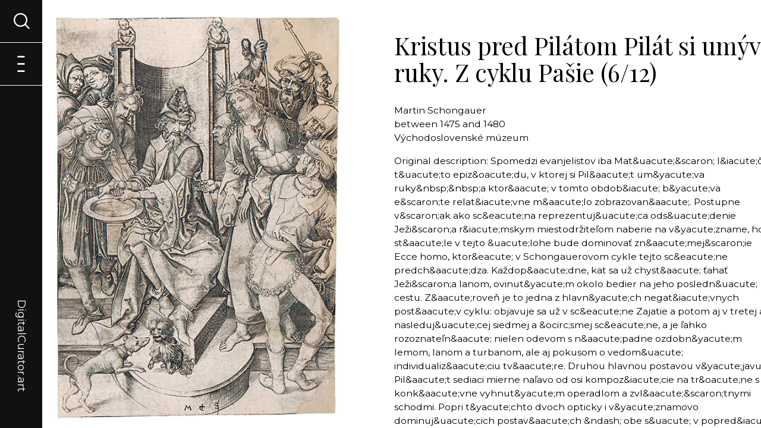

--- FILE ---
content_type: text/html; charset=utf-8
request_url: https://digitalcurator.art/artwork/WU-SVK-TMP-395
body_size: 11086
content:
<html lang="en">
<head>
    <meta name="viewport" content="width=device-width,initial-scale=1">
    <meta name="robots" content="all, follow" />
    
    

	<link type="text/css" rel="stylesheet" href="/static/style/base.css?v=26">
    <link rel="stylesheet" type="text/css" media="screen and (min-width: 480px)" href="/static/style/from-480.css?v=26">
    <link rel="stylesheet" type="text/css" media="screen and (min-width: 600px)" href="/static/style/from-600.css?v=26">
    <link rel="stylesheet" type="text/css" media="screen and (min-width: 840px)" href="/static/style/from-840.css?v=26">
    <link rel="stylesheet" type="text/css" media="screen and (min-width: 960px)" href="/static/style/from-960.css?v=26">
    <link rel="stylesheet" type="text/css" media="screen and (min-width: 1280px)" href="/static/style/from-1280.css?v=26">
    <link rel="stylesheet" type="text/css" media="screen and (min-width: 1440px)" href="/static/style/from-1440.css?v=26">
    <link rel="stylesheet" type="text/css" media="screen and (min-width: 1600px)" href="/static/style/from-1600.css?v=26">
    <link href="https://fonts.googleapis.com/css2?family=Montserrat:ital,wght@0,400;0,700;1,400;1,700&family=Playfair+Display:ital,wght@0,400;0,700;1,400;1,700&display=swap" rel="stylesheet">

    <!-- JS -->
    <script src="/static/js/scripts.js?v=26" defer></script>

    <!-- Chart JS-->
    <script src="/static/Chart/Chart.js"></script>

    <!--jquery-->
    <script src="https://ajax.googleapis.com/ajax/libs/jquery/3.5.1/jquery.min.js"></script>

    <!-- Select 2 -->
    <link href="https://cdn.jsdelivr.net/npm/select2@4.1.0-beta.1/dist/css/select2.min.css" rel="stylesheet" />
    <script src="https://cdn.jsdelivr.net/npm/select2@4.1.0-beta.1/dist/js/select2.min.js"></script>

    <!-- Range Slider -->
    <script src="/static/js/rangeSlider.js?v=26" defer></script>

    <!-- Title, description & OG Tags -->
    <meta property="og:url" content="DigitalCurator.art" />
    <meta property="og:type" content="website" />
    <meta name="author" content="Lukas Pilka | hello.lukas.pilka@gmail.com">

    
        <title>Martin Schongauer | Kristus pred Pilátom Pilát si umýva ruky. Z cyklu Pašie (6/12) | Digital Curator</title>
        <meta property="og:title" content="Martin Schongauer | Kristus pred Pilátom Pilát si umýva ruky. Z cyklu Pašie (6/12)" />
    

    
        <meta property="og:description" content="Spomedzi evanjelistov iba Mat&amp;uacute;&amp;scaron; l&amp;iacute;či t&amp;uacute;to epiz&amp;oacute;du, v ktorej si Pil&amp;aacute;t um&amp;yacute;va ruky&amp;nbsp;&amp;nbsp;a ktor&amp;aacute; v tomto obdob&amp;iacute; b&amp;yacute;va e&amp;scaron;te relat&amp;iacute;vne m&amp;aacute;lo zobrazovan&amp;aacute;. Postupne v&amp;scaron;ak ako sc&amp;eacute;na reprezentuj&amp;uacute;ca ods&amp;uacute;denie Ježi&amp;scaron;a r&amp;iacute;mskym miestodržiteľom naberie na v&amp;yacute;zname, hoci st&amp;aacute;le v tejto &amp;uacute;lohe bude dominovať zn&amp;aacute;mej&amp;scaron;ie Ecce homo, ktor&amp;eacute; v Schongauerovom cykle tejto sc&amp;eacute;ne predch&amp;aacute;dza. Každop&amp;aacute;dne, kat sa už chyst&amp;aacute; ťahať Ježi&amp;scaron;a lanom, ovinut&amp;yacute;m okolo bedier na jeho posledn&amp;uacute; cestu. Z&amp;aacute;roveň je to jedna z hlavn&amp;yacute;ch negat&amp;iacute;vnych post&amp;aacute;v cyklu: objavuje sa už v sc&amp;eacute;ne Zajatie a potom aj v tretej a v nasleduj&amp;uacute;cej siedmej a &amp;ocirc;smej sc&amp;eacute;ne, a je ľahko rozoznateľn&amp;aacute; nielen odevom s n&amp;aacute;padne ozdobn&amp;yacute;m lemom, lanom a turbanom, ale aj pokusom o vedom&amp;uacute; individualiz&amp;aacute;ciu tv&amp;aacute;re. Druhou hlavnou postavou v&amp;yacute;javu je Pil&amp;aacute;t sediaci mierne naľavo od osi kompoz&amp;iacute;cie na tr&amp;oacute;ne s konk&amp;aacute;vne vyhnut&amp;yacute;m operadlom a zvl&amp;aacute;&amp;scaron;tnymi schodmi. Popri t&amp;yacute;chto dvoch opticky i v&amp;yacute;znamovo dominuj&amp;uacute;cich postav&amp;aacute;ch &amp;ndash; obe s&amp;uacute; v popred&amp;iacute; a nič ich nezakr&amp;yacute;va: prv&amp;aacute; vyniesla rozsudok, druh&amp;aacute; ho vykon&amp;aacute; &amp;ndash; s&amp;uacute; e&amp;scaron;te Ježi&amp;scaron; vpravo a sluha lej&amp;uacute;ci Pil&amp;aacute;tovi vodu na ruky, vn&amp;iacute;mateľn&amp;iacute; vo svojej celistvosti. Ostatn&amp;yacute;ch &amp;scaron;esť len vypĺňa priehľady, a tak aj takmer cel&amp;yacute; priestor. Literat&amp;uacute;ra už zaregistrovala, že princ&amp;iacute;p takto husto obsaden&amp;eacute;ho priestoru a nakopenia na seba sa tesniacich tv&amp;aacute;r&amp;iacute; sa podob&amp;aacute; obrazom Hansa Hirtza (Ch&amp;acirc;telet 1991, s. 33), jednako Schongauer do tohto sp&amp;ocirc;sobu vn&amp;aacute;&amp;scaron;a jasnosť a v&amp;auml;č&amp;scaron;iu čitateľnosť kompoz&amp;iacute;cie. Na jednej strane ost&amp;aacute;va veľkorys&amp;yacute; a napr&amp;iacute;klad pri zobrazen&amp;iacute; až nepotrebne opulentnej drap&amp;eacute;rie Pil&amp;aacute;tovho odevu sa nijako neobmedzuje. Na druhej strane je majstrom detailu a obrazovej i v&amp;yacute;znamovej skratky. Aj nen&amp;aacute;padn&amp;eacute; detaily, ako napr&amp;iacute;klad pridŕžanie dlh&amp;eacute;ho Ježi&amp;scaron;ovho pl&amp;aacute;&amp;scaron;ťa, oblečen&amp;eacute;ho mu z posmechu po bičovan&amp;iacute;, samotn&amp;yacute;m katom alebo tv&amp;aacute;r s otvoren&amp;yacute;mi &amp;uacute;stami a gestom ruky trčiacej spoza Ježi&amp;scaron;a, akoby na neho Pil&amp;aacute;tovi e&amp;scaron;te žalovali, maj&amp;uacute; svoj v&amp;yacute;znam a v&amp;scaron;imol si ich aj Israhel van Meckenem, ktor&amp;yacute; ich, podobne ako viacer&amp;eacute; ďal&amp;scaron;ie, použil vo svojom epicky rozvinutom rozpr&amp;aacute;van&amp;iacute;. Kresliarsky talent a pozorovacie schopnosti Schongauer napokon zužitkoval aj pri stv&amp;aacute;rňovan&amp;iacute; zvierat: hladkosrst&amp;yacute; pes, ktor&amp;yacute; bol zobrazen&amp;yacute; už v tretej sc&amp;eacute;ne pri noh&amp;aacute;ch veľkňaza Ann&amp;aacute;&amp;scaron;a, sa teraz podlizuje chlp&amp;aacute;čovi r&amp;iacute;mskeho miestodržiteľa. Prezentovan&amp;yacute; mot&amp;iacute;v, využ&amp;iacute;vaj&amp;uacute;ci kop&amp;iacute;rovanie ľudsk&amp;eacute;ho spr&amp;aacute;vania zvieratami, ktor&amp;eacute; sa od svojich p&amp;aacute;nov pr&amp;iacute;li&amp;scaron; nel&amp;iacute;&amp;scaron;ia, vtipne použil na celkov&amp;uacute; charakteristiku situ&amp;aacute;cie (Kat. v&amp;yacute;st. Der h&amp;uuml;bsche Martin 1991, 382, kat. 90). Postava kata otočen&amp;eacute;ho chrbtom k div&amp;aacute;kovi &amp;ndash; typick&amp;aacute; &amp;bdquo;repoussoirov&amp;aacute;&amp;ldquo; fig&amp;uacute;ra, ktorej kompozičn&amp;yacute;m z&amp;aacute;merom je prehĺbenie obrazov&amp;eacute;ho priestoru na jednej a vtiahnutie div&amp;aacute;ka do deja na druhej strane &amp;ndash; bola v Schongauerovom okruhu veľmi často kop&amp;iacute;rovan&amp;yacute;m mot&amp;iacute;vom.
" />
        <meta name="description" content="Spomedzi evanjelistov iba Mat&amp;uacute;&amp;scaron; l&amp;iacute;či t&amp;uacute;to epiz&amp;oacute;du, v ktorej si Pil&amp;aacute;t um&amp;yacute;va ruky&amp;nbsp;&amp;nbsp;a ktor&amp;aacute; v tomto obdob&amp;iacute; b&amp;yacute;va e&amp;scaron;te relat&amp;iacute;vne m&amp;aacute;lo zobrazovan&amp;aacute;. Postupne v&amp;scaron;ak ako sc&amp;eacute;na reprezentuj&amp;uacute;ca ods&amp;uacute;denie Ježi&amp;scaron;a r&amp;iacute;mskym miestodržiteľom naberie na v&amp;yacute;zname, hoci st&amp;aacute;le v tejto &amp;uacute;lohe bude dominovať zn&amp;aacute;mej&amp;scaron;ie Ecce homo, ktor&amp;eacute; v Schongauerovom cykle tejto sc&amp;eacute;ne predch&amp;aacute;dza. Každop&amp;aacute;dne, kat sa už chyst&amp;aacute; ťahať Ježi&amp;scaron;a lanom, ovinut&amp;yacute;m okolo bedier na jeho posledn&amp;uacute; cestu. Z&amp;aacute;roveň je to jedna z hlavn&amp;yacute;ch negat&amp;iacute;vnych post&amp;aacute;v cyklu: objavuje sa už v sc&amp;eacute;ne Zajatie a potom aj v tretej a v nasleduj&amp;uacute;cej siedmej a &amp;ocirc;smej sc&amp;eacute;ne, a je ľahko rozoznateľn&amp;aacute; nielen odevom s n&amp;aacute;padne ozdobn&amp;yacute;m lemom, lanom a turbanom, ale aj pokusom o vedom&amp;uacute; individualiz&amp;aacute;ciu tv&amp;aacute;re. Druhou hlavnou postavou v&amp;yacute;javu je Pil&amp;aacute;t sediaci mierne naľavo od osi kompoz&amp;iacute;cie na tr&amp;oacute;ne s konk&amp;aacute;vne vyhnut&amp;yacute;m operadlom a zvl&amp;aacute;&amp;scaron;tnymi schodmi. Popri t&amp;yacute;chto dvoch opticky i v&amp;yacute;znamovo dominuj&amp;uacute;cich postav&amp;aacute;ch &amp;ndash; obe s&amp;uacute; v popred&amp;iacute; a nič ich nezakr&amp;yacute;va: prv&amp;aacute; vyniesla rozsudok, druh&amp;aacute; ho vykon&amp;aacute; &amp;ndash; s&amp;uacute; e&amp;scaron;te Ježi&amp;scaron; vpravo a sluha lej&amp;uacute;ci Pil&amp;aacute;tovi vodu na ruky, vn&amp;iacute;mateľn&amp;iacute; vo svojej celistvosti. Ostatn&amp;yacute;ch &amp;scaron;esť len vypĺňa priehľady, a tak aj takmer cel&amp;yacute; priestor. Literat&amp;uacute;ra už zaregistrovala, že princ&amp;iacute;p takto husto obsaden&amp;eacute;ho priestoru a nakopenia na seba sa tesniacich tv&amp;aacute;r&amp;iacute; sa podob&amp;aacute; obrazom Hansa Hirtza (Ch&amp;acirc;telet 1991, s. 33), jednako Schongauer do tohto sp&amp;ocirc;sobu vn&amp;aacute;&amp;scaron;a jasnosť a v&amp;auml;č&amp;scaron;iu čitateľnosť kompoz&amp;iacute;cie. Na jednej strane ost&amp;aacute;va veľkorys&amp;yacute; a napr&amp;iacute;klad pri zobrazen&amp;iacute; až nepotrebne opulentnej drap&amp;eacute;rie Pil&amp;aacute;tovho odevu sa nijako neobmedzuje. Na druhej strane je majstrom detailu a obrazovej i v&amp;yacute;znamovej skratky. Aj nen&amp;aacute;padn&amp;eacute; detaily, ako napr&amp;iacute;klad pridŕžanie dlh&amp;eacute;ho Ježi&amp;scaron;ovho pl&amp;aacute;&amp;scaron;ťa, oblečen&amp;eacute;ho mu z posmechu po bičovan&amp;iacute;, samotn&amp;yacute;m katom alebo tv&amp;aacute;r s otvoren&amp;yacute;mi &amp;uacute;stami a gestom ruky trčiacej spoza Ježi&amp;scaron;a, akoby na neho Pil&amp;aacute;tovi e&amp;scaron;te žalovali, maj&amp;uacute; svoj v&amp;yacute;znam a v&amp;scaron;imol si ich aj Israhel van Meckenem, ktor&amp;yacute; ich, podobne ako viacer&amp;eacute; ďal&amp;scaron;ie, použil vo svojom epicky rozvinutom rozpr&amp;aacute;van&amp;iacute;. Kresliarsky talent a pozorovacie schopnosti Schongauer napokon zužitkoval aj pri stv&amp;aacute;rňovan&amp;iacute; zvierat: hladkosrst&amp;yacute; pes, ktor&amp;yacute; bol zobrazen&amp;yacute; už v tretej sc&amp;eacute;ne pri noh&amp;aacute;ch veľkňaza Ann&amp;aacute;&amp;scaron;a, sa teraz podlizuje chlp&amp;aacute;čovi r&amp;iacute;mskeho miestodržiteľa. Prezentovan&amp;yacute; mot&amp;iacute;v, využ&amp;iacute;vaj&amp;uacute;ci kop&amp;iacute;rovanie ľudsk&amp;eacute;ho spr&amp;aacute;vania zvieratami, ktor&amp;eacute; sa od svojich p&amp;aacute;nov pr&amp;iacute;li&amp;scaron; nel&amp;iacute;&amp;scaron;ia, vtipne použil na celkov&amp;uacute; charakteristiku situ&amp;aacute;cie (Kat. v&amp;yacute;st. Der h&amp;uuml;bsche Martin 1991, 382, kat. 90). Postava kata otočen&amp;eacute;ho chrbtom k div&amp;aacute;kovi &amp;ndash; typick&amp;aacute; &amp;bdquo;repoussoirov&amp;aacute;&amp;ldquo; fig&amp;uacute;ra, ktorej kompozičn&amp;yacute;m z&amp;aacute;merom je prehĺbenie obrazov&amp;eacute;ho priestoru na jednej a vtiahnutie div&amp;aacute;ka do deja na druhej strane &amp;ndash; bola v Schongauerovom okruhu veľmi často kop&amp;iacute;rovan&amp;yacute;m mot&amp;iacute;vom.
">
    

    
        <meta property="og:image" content="https://storage.googleapis.com/tfcurator-artworks/artworks-all/WU-SVK-TMP-395.jpg" />
    

    <!-- Global site tag (gtag.js) - Google Analytics -->
    <script async src="https://www.googletagmanager.com/gtag/js?id=UA-144703876-5"></script>
    <script>
      window.dataLayer = window.dataLayer || [];
      function gtag(){dataLayer.push(arguments);}
      gtag('js', new Date());

      gtag('config', 'UA-144703876-5');
    </script>

    <!-- Favicon -->

    <link rel="apple-touch-icon" sizes="76x76" href="/static/images/favicon/apple-touch-icon.png">
    <link rel="icon" type="image/png" sizes="32x32" href="/static/images/favicon/favicon-32x32.png">
    <link rel="icon" type="image/png" sizes="16x16" href="/static/images/favicon/favicon-16x16.png">
    <link rel="manifest" href="/static/images/favicon/site.webmanifest">
    <link rel="mask-icon" href="/static/images/favicon/safari-pinned-tab.svg" color="#5bbad5">
    <meta name="msapplication-TileColor" content="#da532c">
    <meta name="theme-color" content="#ffffff">

</head>

<body id="wrapper" class="wrapper jsWrapper" onload="checkErrors()">
    
<!-- background menu cover -->
<a onclick="return closeMenu(), closeSearch();" class="menuCover" id="menuCover"></a>

<!-- main menu -->
<nav class="mainMenu" id="mainMenu">
    <section class="menuFirstLevel">
        <a href="/" class="projectLogo">DigitalCurator.art</a>
        <a onclick="openMenu();" class="menuIcon openMenu jsMenuIcon visible" id="jsOpenMenu"><span>Menu</span></a>
        <a onclick="closeMenu();" class="menuIcon closeMenu jsMenuIcon" id="jsCloseMenu"><span>Menu</span></a>
        <a onclick="openSearch();" class="menuIcon openSearch jsSearchIcon visible" id="jsOpenSearch"><span>Menu</span></a>
        <a onclick="closeSearch();" class="menuIcon closeSearch jsSearchIcon" id="jsCloseSearch"><span>Menu</span></a>
    </section>
    <section class="menuSecondLevel" id="menuSecondLevel">
        <a href="/" class="menuLink">Entrance</a>
        <a href="/browseexhibitions" class="menuLink">Browse exhibitions</a>
        <a href="/aboutproject" class="menuLink">About project</a>
        <a href="/joinus" class="menuLink">Join us</a>
    </section>
    <section class="menuThirdLevel" id="jsSearchWindow" >
        <div class="windowContent">
            
            
<h3>Generate an exhibition across the collections of 91 art museums from Austria, Bavaria, Czech Republic and Slovakia</h3>
<script>
    // selects with use Select2 and JQuery
    $(document).ready(function () {
        $('.searchedClassSelect').select2({
            placeholder: "E.g. rose, castle or boy",
            allowClear: false
        });
        $('.comparisonClassSelect').select2({
            placeholder: "E.g. sunflower, tower or girl",
            allowClear: false
        });
    });
</script>

<section class="searchForm">
    <form action="" method="post" novalidate>
        <input id="csrf_token" name="csrf_token" type="hidden" value="IjlhM2NhNTUwMTI3ZjZjOWY2NjRiMGQ4NjMzM2FmNjk4Yjk2NDNjNjMi.aWLI7Q.W1BfVajOD3LftBJIAIpl_AqtR2g">
        <div class="fieldBox">
            <label for="searchedClassSelect">Displayed motifs</label>
            <select class="selectMultiple searchedClassSelect" id="searchedClassSelect" multiple name="searchedClassSelect" required><option value="Person">Person (61584)</option><option value="Clothing">Clothing (54621)</option><option value="Human face">Human face (54843)</option><option value="Tree">Tree (31522)</option><option value="Man">Man (25712)</option><option value="Coat of arms">Coat of arms (22380)</option><option value="Woman">Woman (21818)</option><option value="Angel">Angel (12482)</option><option value="Halo">Halo (12164)</option><option value="Putto">Putto (8592)</option><option value="Building">Building (8276)</option><option value="Animal">Animal (8681)</option><option value="Latin cross">Latin cross (7928)</option><option value="White dove">White dove (7640)</option><option value="Veil">Veil (6866)</option><option value="House">House (5153)</option><option value="Footwear">Footwear (5414)</option><option value="Flower">Flower (3231)</option><option value="Boat">Boat (2496)</option><option value="Horse">Horse (3042)</option><option value="Plant">Plant (3321)</option><option value="Bird">Bird (2083)</option><option value="Miter">Miter (2687)</option><option value="Madonna">Madonna (2671)</option><option value="Book">Book (2642)</option><option value="Window">Window (1678)</option><option value="Dress">Dress (1987)</option><option value="Wheel">Wheel (1510)</option><option value="Wound">Wound (1514)</option><option value="Vehicle">Vehicle (1724)</option><option value="Mammal">Mammal (1692)</option><option value="Tower">Tower (1289)</option><option value="Cattle">Cattle (868)</option><option value="Dog">Dog (1139)</option><option value="Chair">Chair (962)</option><option value="Castle">Castle (956)</option><option value="Human head">Human head (1090)</option><option value="Crucifixion">Crucifixion (871)</option><option value="Hat">Hat (948)</option><option value="Thorn crown">Thorn crown (907)</option><option value="Fashion accessory">Fashion accessory (759)</option><option value="Land vehicle">Land vehicle (730)</option><option value="Fish">Fish (525)</option><option value="Butterfly">Butterfly (411)</option><option value="Boy">Boy (551)</option><option value="Rose">Rose (412)</option><option value="Furniture">Furniture (569)</option><option value="Table">Table (566)</option><option value="Flag">Flag (518)</option><option value="Door">Door (438)</option><option value="Insect">Insect (431)</option><option value="Deer">Deer (358)</option><option value="Cart">Cart (381)</option><option value="Skull">Skull (404)</option><option value="Vase">Vase (400)</option><option value="Carnivore">Carnivore (384)</option><option value="Toy">Toy (304)</option><option value="Food">Food (320)</option><option value="Chicken">Chicken (269)</option><option value="Girl">Girl (332)</option><option value="Glasses">Glasses (348)</option><option value="Camel">Camel (281)</option><option value="Fruit">Fruit (244)</option><option value="Palm tree">Palm tree (221)</option><option value="Sheep">Sheep (189)</option><option value="Lion">Lion (261)</option><option value="Bull">Bull (264)</option><option value="Cat">Cat (222)</option><option value="Houseplant">Houseplant (224)</option><option value="Flowerpot">Flowerpot (202)</option><option value="Human hair">Human hair (232)</option><option value="Human beard">Human beard (215)</option><option value="Curtain">Curtain (175)</option><option value="Umbrella">Umbrella (193)</option><option value="Tent">Tent (186)</option><option value="Car">Car (149)</option><option value="Goat">Goat (160)</option><option value="Human hand">Human hand (172)</option><option value="Coin">Coin (150)</option><option value="Bottle">Bottle (142)</option><option value="Stairs">Stairs (143)</option><option value="Suit">Suit (175)</option><option value="Maple">Maple (149)</option><option value="Fountain">Fountain (143)</option><option value="Duck">Duck (133)</option><option value="Bat">Bat (164)</option><option value="Human eye">Human eye (138)</option><option value="Guitar">Guitar (145)</option><option value="Jug">Jug (130)</option><option value="Human leg">Human leg (121)</option><option value="Mushroom">Mushroom (91)</option><option value="Box">Box (105)</option><option value="Owl">Owl (103)</option><option value="Pumpkin">Pumpkin (97)</option><option value="Lamp">Lamp (100)</option><option value="Necklace">Necklace (95)</option><option value="Ball">Ball (94)</option><option value="Pig">Pig (81)</option><option value="Human nose">Human nose (90)</option><option value="Vegetable">Vegetable (71)</option><option value="Apple">Apple (73)</option><option value="Snake">Snake (57)</option><option value="Penguin">Penguin (62)</option><option value="Goose">Goose (62)</option><option value="Monkey">Monkey (56)</option><option value="Plate">Plate (65)</option><option value="Rabbit">Rabbit (58)</option><option value="Balloon">Balloon (52)</option><option value="Sunflower">Sunflower (35)</option><option value="Crown">Crown (57)</option><option value="Lizard">Lizard (55)</option><option value="Tortoise">Tortoise (60)</option><option value="Wall clock">Wall clock (56)</option><option value="Eagle">Eagle (57)</option><option value="Parrot">Parrot (46)</option><option value="Tiger">Tiger (55)</option><option value="Bench">Bench (56)</option><option value="Nail">Nail (49)</option><option value="Coat">Coat (56)</option><option value="Weapon">Weapon (53)</option><option value="Fedora">Fedora (55)</option><option value="Jacket">Jacket (54)</option><option value="Drink">Drink (48)</option><option value="Marine mammal">Marine mammal (50)</option><option value="Falcon">Falcon (44)</option><option value="Gondola">Gondola (38)</option><option value="Human mouth">Human mouth (48)</option><option value="Drum">Drum (46)</option><option value="Ladder">Ladder (42)</option><option value="Musical instrument">Musical instrument (44)</option><option value="Barrel">Barrel (41)</option><option value="Tie">Tie (45)</option><option value="Bed">Bed (43)</option><option value="Violin">Violin (34)</option><option value="Sun hat">Sun hat (43)</option><option value="Pitcher">Pitcher (43)</option><option value="Scarf">Scarf (37)</option><option value="Giraffe">Giraffe (37)</option><option value="Rhinoceros">Rhinoceros (40)</option><option value="Sparrow">Sparrow (23)</option><option value="Beetle">Beetle (28)</option><option value="Swan">Swan (28)</option><option value="Mirror">Mirror (36)</option><option value="Canoe">Canoe (32)</option><option value="Skirt">Skirt (35)</option><option value="Helmet">Helmet (33)</option><option value="Kite">Kite (33)</option><option value="Tableware">Tableware (34)</option><option value="Turkey">Turkey (32)</option><option value="Door handle">Door handle (26)</option><option value="Goldfish">Goldfish (31)</option><option value="Boot">Boot (24)</option><option value="Human foot">Human foot (25)</option><option value="Towel">Towel (26)</option><option value="Crocodile">Crocodile (31)</option><option value="Frog">Frog (26)</option><option value="Mule">Mule (31)</option><option value="Bowl">Bowl (29)</option><option value="Human ear">Human ear (28)</option><option value="Pear">Pear (25)</option><option value="Trousers">Trousers (30)</option><option value="Antelope">Antelope (24)</option><option value="Tool">Tool (22)</option><option value="Bee">Bee (21)</option><option value="Dragonfly">Dragonfly (20)</option><option value="Picnic basket">Picnic basket (22)</option><option value="Squirrel">Squirrel (24)</option><option value="Whale">Whale (23)</option><option value="Clock">Clock (23)</option><option value="Human arm">Human arm (24)</option><option value="Piano">Piano (22)</option><option value="Coffee cup">Coffee cup (21)</option><option value="Platter">Platter (22)</option><option value="Raven">Raven (20)</option><option value="Wine glass">Wine glass (20)</option><option value="Ostrich">Ostrich (18)</option><option value="Snail">Snail (19)</option><option value="Crab">Crab (16)</option><option value="Glove">Glove (19)</option><option value="Lobster">Lobster (14)</option><option value="Moths and butterflies">Moths and butterflies (17)</option><option value="Shelf">Shelf (14)</option><option value="Spoon">Spoon (15)</option><option value="Dolphin">Dolphin (15)</option><option value="Harp">Harp (15)</option><option value="Lemon">Lemon (16)</option><option value="Reptile">Reptile (16)</option><option value="Doll">Doll (16)</option><option value="Kettle">Kettle (16)</option><option value="Orange">Orange (9)</option><option value="Sword">Sword (15)</option><option value="Cake">Cake (15)</option><option value="Kangaroo">Kangaroo (15)</option><option value="Pillow">Pillow (15)</option><option value="Watercraft">Watercraft (15)</option><option value="Coffee table">Coffee table (14)</option><option value="Saucer">Saucer (13)</option><option value="Seahorse">Seahorse (13)</option><option value="Starfish">Starfish (12)</option><option value="Watermelon">Watermelon (10)</option><option value="Zebra">Zebra (13)</option><option value="Earrings">Earrings (12)</option><option value="Woodpecker">Woodpecker (11)</option><option value="Tiara">Tiara (11)</option><option value="Candle">Candle (10)</option><option value="Cello">Cello (10)</option><option value="Lantern">Lantern (10)</option><option value="Mug">Mug (9)</option><option value="Spider">Spider (10)</option><option value="Brown bear">Brown bear (7)</option><option value="Bust">Bust (9)</option><option value="Caterpillar">Caterpillar (9)</option><option value="Oyster">Oyster (9)</option><option value="Pen">Pen (8)</option><option value="Polar bear">Polar bear (8)</option><option value="Stool">Stool (9)</option><option value="Banana">Banana (7)</option><option value="Fox">Fox (6)</option><option value="Knife">Knife (7)</option><option value="Rifle">Rifle (8)</option><option value="Shirt">Shirt (7)</option><option value="Harbor seal">Harbor seal (7)</option><option value="Peach">Peach (6)</option><option value="Power plugs and sockets">Power plugs and sockets (7)</option><option value="Accordion">Accordion (6)</option><option value="Baked goods">Baked goods (5)</option><option value="Bear">Bear (6)</option><option value="Bread">Bread (5)</option><option value="Cabbage">Cabbage (6)</option><option value="Drawer">Drawer (5)</option><option value="Egg">Egg (5)</option><option value="Hippopotamus">Hippopotamus (6)</option><option value="Lighthouse">Lighthouse (6)</option><option value="Porch">Porch (6)</option><option value="Scissors">Scissors (6)</option><option value="Sea lion">Sea lion (6)</option><option value="Cannon">Cannon (2)</option><option value="Cheetah">Cheetah (3)</option><option value="Dessert">Dessert (5)</option><option value="Hedgehog">Hedgehog (5)</option><option value="Kitchen knife">Kitchen knife (5)</option><option value="Leopard">Leopard (5)</option><option value="Mouse">Mouse (4)</option><option value="Pineapple">Pineapple (4)</option><option value="Sea turtle">Sea turtle (3)</option><option value="Teapot">Teapot (5)</option><option value="Bookcase">Bookcase (4)</option><option value="Cabinetry">Cabinetry (4)</option><option value="Chopsticks">Chopsticks (4)</option><option value="Handgun">Handgun (3)</option><option value="Kitchen &amp; dining room table">Kitchen &amp; dining room table (4)</option><option value="Otter">Otter (4)</option><option value="Sandal">Sandal (4)</option><option value="Shark">Shark (4)</option><option value="Shorts">Shorts (4)</option><option value="Shrimp">Shrimp (4)</option><option value="Turtle">Turtle (4)</option><option value="Ant">Ant (1)</option><option value="Carrot">Carrot (3)</option><option value="Honeycomb">Honeycomb (2)</option><option value="Lily">Lily (3)</option><option value="Luggage and bags">Luggage and bags (3)</option><option value="Nightstand">Nightstand (3)</option><option value="Organ">Organ (2)</option><option value="Pomegranate">Pomegranate (3)</option><option value="Porcupine">Porcupine (3)</option><option value="Seafood">Seafood (3)</option><option value="Wine">Wine (3)</option><option value="Belt">Belt (2)</option><option value="Blue jay">Blue jay (2)</option><option value="Bow and arrow">Bow and arrow (2)</option><option value="Canary">Canary (2)</option><option value="Candy">Candy (2)</option><option value="Cupboard">Cupboard (2)</option><option value="Dice">Dice (2)</option><option value="Flute">Flute (2)</option><option value="Jaguar">Jaguar (2)</option><option value="Magpie">Magpie (2)</option><option value="Panda">Panda (2)</option><option value="Raccoon">Raccoon (2)</option><option value="Shotgun">Shotgun (1)</option><option value="Squid">Squid (2)</option><option value="Trumpet">Trumpet (2)</option><option value="Wood-burning stove">Wood-burning stove (2)</option><option value="Worm">Worm (2)</option><option value="Alpaca">Alpaca (1)</option><option value="Axe">Axe (1)</option><option value="Banjo">Banjo (1)</option><option value="Beer">Beer (1)</option><option value="Bell pepper">Bell pepper (1)</option><option value="Cheese">Cheese (1)</option><option value="Common fig">Common fig (1)</option><option value="Cucumber">Cucumber (1)</option><option value="Cutting board">Cutting board (1)</option><option value="Dairy">Dairy (1)</option><option value="Desk">Desk (1)</option><option value="Fork">Fork (1)</option><option value="Harpsichord">Harpsichord (1)</option><option value="Koala">Koala (1)</option><option value="Ladybug">Ladybug (1)</option><option value="Potato">Potato (1)</option><option value="Salad">Salad (1)</option><option value="Strawberry">Strawberry (1)</option><option value="Tomato">Tomato (1)</option><option value="Toothbrush">Toothbrush (1)</option><option value="Watch">Watch (1)</option><option value="Zucchini">Zucchini (1)</option></select>
            
        </div>

        <div class="fieldBox">
            <label class="row slider-labels sliderLabel">
                <div class="col-xs-6 caption">
                    Period: </span><span id="slider-range-value1"></span> - <span id="slider-range-value2"></span> AD
                </div>
            </label>
            <div class="row">
                <div class="col-sm-12">
                    <div id="slider-range"></div>
                </div>
            </div>
        </div>

        <div class="fieldBox hiddenInput">
            <label for="dateFrom">From</label>
            <input id="dateFrom" name="dateFrom" type="text" value="1300">
            
        </div>

        <div class="fieldBox hiddenInput">
            <label for="dateTo">To</label>
            <input id="dateTo" name="dateTo" type="text" value="2020">
            
        </div>

        <div class="fieldBox">
            <label for="exhibitionName">What do you want to name this exhibition?</label>
            <input class="Proceed" id="exhibitionName" name="exhibitionName" placeholder="Digital curator&#39;s choice" type="text" value="">
            
        </div>
        <!--
        <div id="comparisonClassBox" class="fieldBox comparisonClassBox">
            <label for="comparisonClassSelect">Displayed motifs for comparison (Use this option to plot a graph comparing the frequency of motifs across history.)</label>
            <select class="selectMultiple comparisonClassSelect" id="comparisonClassSelect" multiple name="comparisonClassSelect"><option value="Person">Person (61584)</option><option value="Clothing">Clothing (54621)</option><option value="Human face">Human face (54843)</option><option value="Tree">Tree (31522)</option><option value="Man">Man (25712)</option><option value="Coat of arms">Coat of arms (22380)</option><option value="Woman">Woman (21818)</option><option value="Angel">Angel (12482)</option><option value="Halo">Halo (12164)</option><option value="Putto">Putto (8592)</option><option value="Building">Building (8276)</option><option value="Animal">Animal (8681)</option><option value="Latin cross">Latin cross (7928)</option><option value="White dove">White dove (7640)</option><option value="Veil">Veil (6866)</option><option value="House">House (5153)</option><option value="Footwear">Footwear (5414)</option><option value="Flower">Flower (3231)</option><option value="Boat">Boat (2496)</option><option value="Horse">Horse (3042)</option><option value="Plant">Plant (3321)</option><option value="Bird">Bird (2083)</option><option value="Miter">Miter (2687)</option><option value="Madonna">Madonna (2671)</option><option value="Book">Book (2642)</option><option value="Window">Window (1678)</option><option value="Dress">Dress (1987)</option><option value="Wheel">Wheel (1510)</option><option value="Wound">Wound (1514)</option><option value="Vehicle">Vehicle (1724)</option><option value="Mammal">Mammal (1692)</option><option value="Tower">Tower (1289)</option><option value="Cattle">Cattle (868)</option><option value="Dog">Dog (1139)</option><option value="Chair">Chair (962)</option><option value="Castle">Castle (956)</option><option value="Human head">Human head (1090)</option><option value="Crucifixion">Crucifixion (871)</option><option value="Hat">Hat (948)</option><option value="Thorn crown">Thorn crown (907)</option><option value="Fashion accessory">Fashion accessory (759)</option><option value="Land vehicle">Land vehicle (730)</option><option value="Fish">Fish (525)</option><option value="Butterfly">Butterfly (411)</option><option value="Boy">Boy (551)</option><option value="Rose">Rose (412)</option><option value="Furniture">Furniture (569)</option><option value="Table">Table (566)</option><option value="Flag">Flag (518)</option><option value="Door">Door (438)</option><option value="Insect">Insect (431)</option><option value="Deer">Deer (358)</option><option value="Cart">Cart (381)</option><option value="Skull">Skull (404)</option><option value="Vase">Vase (400)</option><option value="Carnivore">Carnivore (384)</option><option value="Toy">Toy (304)</option><option value="Food">Food (320)</option><option value="Chicken">Chicken (269)</option><option value="Girl">Girl (332)</option><option value="Glasses">Glasses (348)</option><option value="Camel">Camel (281)</option><option value="Fruit">Fruit (244)</option><option value="Palm tree">Palm tree (221)</option><option value="Sheep">Sheep (189)</option><option value="Lion">Lion (261)</option><option value="Bull">Bull (264)</option><option value="Cat">Cat (222)</option><option value="Houseplant">Houseplant (224)</option><option value="Flowerpot">Flowerpot (202)</option><option value="Human hair">Human hair (232)</option><option value="Human beard">Human beard (215)</option><option value="Curtain">Curtain (175)</option><option value="Umbrella">Umbrella (193)</option><option value="Tent">Tent (186)</option><option value="Car">Car (149)</option><option value="Goat">Goat (160)</option><option value="Human hand">Human hand (172)</option><option value="Coin">Coin (150)</option><option value="Bottle">Bottle (142)</option><option value="Stairs">Stairs (143)</option><option value="Suit">Suit (175)</option><option value="Maple">Maple (149)</option><option value="Fountain">Fountain (143)</option><option value="Duck">Duck (133)</option><option value="Bat">Bat (164)</option><option value="Human eye">Human eye (138)</option><option value="Guitar">Guitar (145)</option><option value="Jug">Jug (130)</option><option value="Human leg">Human leg (121)</option><option value="Mushroom">Mushroom (91)</option><option value="Box">Box (105)</option><option value="Owl">Owl (103)</option><option value="Pumpkin">Pumpkin (97)</option><option value="Lamp">Lamp (100)</option><option value="Necklace">Necklace (95)</option><option value="Ball">Ball (94)</option><option value="Pig">Pig (81)</option><option value="Human nose">Human nose (90)</option><option value="Vegetable">Vegetable (71)</option><option value="Apple">Apple (73)</option><option value="Snake">Snake (57)</option><option value="Penguin">Penguin (62)</option><option value="Goose">Goose (62)</option><option value="Monkey">Monkey (56)</option><option value="Plate">Plate (65)</option><option value="Rabbit">Rabbit (58)</option><option value="Balloon">Balloon (52)</option><option value="Sunflower">Sunflower (35)</option><option value="Crown">Crown (57)</option><option value="Lizard">Lizard (55)</option><option value="Tortoise">Tortoise (60)</option><option value="Wall clock">Wall clock (56)</option><option value="Eagle">Eagle (57)</option><option value="Parrot">Parrot (46)</option><option value="Tiger">Tiger (55)</option><option value="Bench">Bench (56)</option><option value="Nail">Nail (49)</option><option value="Coat">Coat (56)</option><option value="Weapon">Weapon (53)</option><option value="Fedora">Fedora (55)</option><option value="Jacket">Jacket (54)</option><option value="Drink">Drink (48)</option><option value="Marine mammal">Marine mammal (50)</option><option value="Falcon">Falcon (44)</option><option value="Gondola">Gondola (38)</option><option value="Human mouth">Human mouth (48)</option><option value="Drum">Drum (46)</option><option value="Ladder">Ladder (42)</option><option value="Musical instrument">Musical instrument (44)</option><option value="Barrel">Barrel (41)</option><option value="Tie">Tie (45)</option><option value="Bed">Bed (43)</option><option value="Violin">Violin (34)</option><option value="Sun hat">Sun hat (43)</option><option value="Pitcher">Pitcher (43)</option><option value="Scarf">Scarf (37)</option><option value="Giraffe">Giraffe (37)</option><option value="Rhinoceros">Rhinoceros (40)</option><option value="Sparrow">Sparrow (23)</option><option value="Beetle">Beetle (28)</option><option value="Swan">Swan (28)</option><option value="Mirror">Mirror (36)</option><option value="Canoe">Canoe (32)</option><option value="Skirt">Skirt (35)</option><option value="Helmet">Helmet (33)</option><option value="Kite">Kite (33)</option><option value="Tableware">Tableware (34)</option><option value="Turkey">Turkey (32)</option><option value="Door handle">Door handle (26)</option><option value="Goldfish">Goldfish (31)</option><option value="Boot">Boot (24)</option><option value="Human foot">Human foot (25)</option><option value="Towel">Towel (26)</option><option value="Crocodile">Crocodile (31)</option><option value="Frog">Frog (26)</option><option value="Mule">Mule (31)</option><option value="Bowl">Bowl (29)</option><option value="Human ear">Human ear (28)</option><option value="Pear">Pear (25)</option><option value="Trousers">Trousers (30)</option><option value="Antelope">Antelope (24)</option><option value="Tool">Tool (22)</option><option value="Bee">Bee (21)</option><option value="Dragonfly">Dragonfly (20)</option><option value="Picnic basket">Picnic basket (22)</option><option value="Squirrel">Squirrel (24)</option><option value="Whale">Whale (23)</option><option value="Clock">Clock (23)</option><option value="Human arm">Human arm (24)</option><option value="Piano">Piano (22)</option><option value="Coffee cup">Coffee cup (21)</option><option value="Platter">Platter (22)</option><option value="Raven">Raven (20)</option><option value="Wine glass">Wine glass (20)</option><option value="Ostrich">Ostrich (18)</option><option value="Snail">Snail (19)</option><option value="Crab">Crab (16)</option><option value="Glove">Glove (19)</option><option value="Lobster">Lobster (14)</option><option value="Moths and butterflies">Moths and butterflies (17)</option><option value="Shelf">Shelf (14)</option><option value="Spoon">Spoon (15)</option><option value="Dolphin">Dolphin (15)</option><option value="Harp">Harp (15)</option><option value="Lemon">Lemon (16)</option><option value="Reptile">Reptile (16)</option><option value="Doll">Doll (16)</option><option value="Kettle">Kettle (16)</option><option value="Orange">Orange (9)</option><option value="Sword">Sword (15)</option><option value="Cake">Cake (15)</option><option value="Kangaroo">Kangaroo (15)</option><option value="Pillow">Pillow (15)</option><option value="Watercraft">Watercraft (15)</option><option value="Coffee table">Coffee table (14)</option><option value="Saucer">Saucer (13)</option><option value="Seahorse">Seahorse (13)</option><option value="Starfish">Starfish (12)</option><option value="Watermelon">Watermelon (10)</option><option value="Zebra">Zebra (13)</option><option value="Earrings">Earrings (12)</option><option value="Woodpecker">Woodpecker (11)</option><option value="Tiara">Tiara (11)</option><option value="Candle">Candle (10)</option><option value="Cello">Cello (10)</option><option value="Lantern">Lantern (10)</option><option value="Mug">Mug (9)</option><option value="Spider">Spider (10)</option><option value="Brown bear">Brown bear (7)</option><option value="Bust">Bust (9)</option><option value="Caterpillar">Caterpillar (9)</option><option value="Oyster">Oyster (9)</option><option value="Pen">Pen (8)</option><option value="Polar bear">Polar bear (8)</option><option value="Stool">Stool (9)</option><option value="Banana">Banana (7)</option><option value="Fox">Fox (6)</option><option value="Knife">Knife (7)</option><option value="Rifle">Rifle (8)</option><option value="Shirt">Shirt (7)</option><option value="Harbor seal">Harbor seal (7)</option><option value="Peach">Peach (6)</option><option value="Power plugs and sockets">Power plugs and sockets (7)</option><option value="Accordion">Accordion (6)</option><option value="Baked goods">Baked goods (5)</option><option value="Bear">Bear (6)</option><option value="Bread">Bread (5)</option><option value="Cabbage">Cabbage (6)</option><option value="Drawer">Drawer (5)</option><option value="Egg">Egg (5)</option><option value="Hippopotamus">Hippopotamus (6)</option><option value="Lighthouse">Lighthouse (6)</option><option value="Porch">Porch (6)</option><option value="Scissors">Scissors (6)</option><option value="Sea lion">Sea lion (6)</option><option value="Cannon">Cannon (2)</option><option value="Cheetah">Cheetah (3)</option><option value="Dessert">Dessert (5)</option><option value="Hedgehog">Hedgehog (5)</option><option value="Kitchen knife">Kitchen knife (5)</option><option value="Leopard">Leopard (5)</option><option value="Mouse">Mouse (4)</option><option value="Pineapple">Pineapple (4)</option><option value="Sea turtle">Sea turtle (3)</option><option value="Teapot">Teapot (5)</option><option value="Bookcase">Bookcase (4)</option><option value="Cabinetry">Cabinetry (4)</option><option value="Chopsticks">Chopsticks (4)</option><option value="Handgun">Handgun (3)</option><option value="Kitchen &amp; dining room table">Kitchen &amp; dining room table (4)</option><option value="Otter">Otter (4)</option><option value="Sandal">Sandal (4)</option><option value="Shark">Shark (4)</option><option value="Shorts">Shorts (4)</option><option value="Shrimp">Shrimp (4)</option><option value="Turtle">Turtle (4)</option><option value="Ant">Ant (1)</option><option value="Carrot">Carrot (3)</option><option value="Honeycomb">Honeycomb (2)</option><option value="Lily">Lily (3)</option><option value="Luggage and bags">Luggage and bags (3)</option><option value="Nightstand">Nightstand (3)</option><option value="Organ">Organ (2)</option><option value="Pomegranate">Pomegranate (3)</option><option value="Porcupine">Porcupine (3)</option><option value="Seafood">Seafood (3)</option><option value="Wine">Wine (3)</option><option value="Belt">Belt (2)</option><option value="Blue jay">Blue jay (2)</option><option value="Bow and arrow">Bow and arrow (2)</option><option value="Canary">Canary (2)</option><option value="Candy">Candy (2)</option><option value="Cupboard">Cupboard (2)</option><option value="Dice">Dice (2)</option><option value="Flute">Flute (2)</option><option value="Jaguar">Jaguar (2)</option><option value="Magpie">Magpie (2)</option><option value="Panda">Panda (2)</option><option value="Raccoon">Raccoon (2)</option><option value="Shotgun">Shotgun (1)</option><option value="Squid">Squid (2)</option><option value="Trumpet">Trumpet (2)</option><option value="Wood-burning stove">Wood-burning stove (2)</option><option value="Worm">Worm (2)</option><option value="Alpaca">Alpaca (1)</option><option value="Axe">Axe (1)</option><option value="Banjo">Banjo (1)</option><option value="Beer">Beer (1)</option><option value="Bell pepper">Bell pepper (1)</option><option value="Cheese">Cheese (1)</option><option value="Common fig">Common fig (1)</option><option value="Cucumber">Cucumber (1)</option><option value="Cutting board">Cutting board (1)</option><option value="Dairy">Dairy (1)</option><option value="Desk">Desk (1)</option><option value="Fork">Fork (1)</option><option value="Harpsichord">Harpsichord (1)</option><option value="Koala">Koala (1)</option><option value="Ladybug">Ladybug (1)</option><option value="Potato">Potato (1)</option><option value="Salad">Salad (1)</option><option value="Strawberry">Strawberry (1)</option><option value="Tomato">Tomato (1)</option><option value="Toothbrush">Toothbrush (1)</option><option value="Watch">Watch (1)</option><option value="Zucchini">Zucchini (1)</option></select>
            
        </div>
        -->
        <div class="fieldBox">
            <input class="primaryButton mediumButton" id="submit" name="submit" type="submit" value="Explore 196116 artworks">
        </div>
    </form>
</section>
        </div>
    </section>
</nav>
    

<div class="container artworkDetailContainer" id="container">
    <section class="titleImage artwork">
        <div class="imageContainer">
            <img src="https://storage.googleapis.com/tfcurator-artworks/artworks-all/WU-SVK-TMP-395.jpg" alt="Martin Schongauer | Kristus pred Pilátom Pilát si umýva ruky. Z cyklu Pašie (6/12) | Displayed motifs: Thorn crown, Miter, Clothing, Footwear, Human face, Man, Person, ">
        </div>
    </section>
    <section class="mainSection artworkDetail">
        <div class="artworkDescription">
            <div class="topPart">
                <h1>Kristus pred Pilátom Pilát si umýva ruky. Z cyklu Pašie (6/12)</h1>
                <p class="museumInfo">
                    
                            Martin Schongauer<br>
                    
                    
                        between 1475&nbsp;and&nbsp;1480
                    
                    <br>
                    Východoslovenské múzeum<br>
                </p>
                
                    <p class="museumInfo">Original description: Spomedzi evanjelistov iba Mat&amp;uacute;&amp;scaron; l&amp;iacute;či t&amp;uacute;to epiz&amp;oacute;du, v ktorej si Pil&amp;aacute;t um&amp;yacute;va ruky&amp;nbsp;&amp;nbsp;a ktor&amp;aacute; v tomto obdob&amp;iacute; b&amp;yacute;va e&amp;scaron;te relat&amp;iacute;vne m&amp;aacute;lo zobrazovan&amp;aacute;. Postupne v&amp;scaron;ak ako sc&amp;eacute;na reprezentuj&amp;uacute;ca ods&amp;uacute;denie Ježi&amp;scaron;a r&amp;iacute;mskym miestodržiteľom naberie na v&amp;yacute;zname, hoci st&amp;aacute;le v tejto &amp;uacute;lohe bude dominovať zn&amp;aacute;mej&amp;scaron;ie Ecce homo, ktor&amp;eacute; v Schongauerovom cykle tejto sc&amp;eacute;ne predch&amp;aacute;dza. Každop&amp;aacute;dne, kat sa už chyst&amp;aacute; ťahať Ježi&amp;scaron;a lanom, ovinut&amp;yacute;m okolo bedier na jeho posledn&amp;uacute; cestu. Z&amp;aacute;roveň je to jedna z hlavn&amp;yacute;ch negat&amp;iacute;vnych post&amp;aacute;v cyklu: objavuje sa už v sc&amp;eacute;ne Zajatie a potom aj v tretej a v nasleduj&amp;uacute;cej siedmej a &amp;ocirc;smej sc&amp;eacute;ne, a je ľahko rozoznateľn&amp;aacute; nielen odevom s n&amp;aacute;padne ozdobn&amp;yacute;m lemom, lanom a turbanom, ale aj pokusom o vedom&amp;uacute; individualiz&amp;aacute;ciu tv&amp;aacute;re. Druhou hlavnou postavou v&amp;yacute;javu je Pil&amp;aacute;t sediaci mierne naľavo od osi kompoz&amp;iacute;cie na tr&amp;oacute;ne s konk&amp;aacute;vne vyhnut&amp;yacute;m operadlom a zvl&amp;aacute;&amp;scaron;tnymi schodmi. Popri t&amp;yacute;chto dvoch opticky i v&amp;yacute;znamovo dominuj&amp;uacute;cich postav&amp;aacute;ch &amp;ndash; obe s&amp;uacute; v popred&amp;iacute; a nič ich nezakr&amp;yacute;va: prv&amp;aacute; vyniesla rozsudok, druh&amp;aacute; ho vykon&amp;aacute; &amp;ndash; s&amp;uacute; e&amp;scaron;te Ježi&amp;scaron; vpravo a sluha lej&amp;uacute;ci Pil&amp;aacute;tovi vodu na ruky, vn&amp;iacute;mateľn&amp;iacute; vo svojej celistvosti. Ostatn&amp;yacute;ch &amp;scaron;esť len vypĺňa priehľady, a tak aj takmer cel&amp;yacute; priestor. Literat&amp;uacute;ra už zaregistrovala, že princ&amp;iacute;p takto husto obsaden&amp;eacute;ho priestoru a nakopenia na seba sa tesniacich tv&amp;aacute;r&amp;iacute; sa podob&amp;aacute; obrazom Hansa Hirtza (Ch&amp;acirc;telet 1991, s. 33), jednako Schongauer do tohto sp&amp;ocirc;sobu vn&amp;aacute;&amp;scaron;a jasnosť a v&amp;auml;č&amp;scaron;iu čitateľnosť kompoz&amp;iacute;cie. Na jednej strane ost&amp;aacute;va veľkorys&amp;yacute; a napr&amp;iacute;klad pri zobrazen&amp;iacute; až nepotrebne opulentnej drap&amp;eacute;rie Pil&amp;aacute;tovho odevu sa nijako neobmedzuje. Na druhej strane je majstrom detailu a obrazovej i v&amp;yacute;znamovej skratky. Aj nen&amp;aacute;padn&amp;eacute; detaily, ako napr&amp;iacute;klad pridŕžanie dlh&amp;eacute;ho Ježi&amp;scaron;ovho pl&amp;aacute;&amp;scaron;ťa, oblečen&amp;eacute;ho mu z posmechu po bičovan&amp;iacute;, samotn&amp;yacute;m katom alebo tv&amp;aacute;r s otvoren&amp;yacute;mi &amp;uacute;stami a gestom ruky trčiacej spoza Ježi&amp;scaron;a, akoby na neho Pil&amp;aacute;tovi e&amp;scaron;te žalovali, maj&amp;uacute; svoj v&amp;yacute;znam a v&amp;scaron;imol si ich aj Israhel van Meckenem, ktor&amp;yacute; ich, podobne ako viacer&amp;eacute; ďal&amp;scaron;ie, použil vo svojom epicky rozvinutom rozpr&amp;aacute;van&amp;iacute;. Kresliarsky talent a pozorovacie schopnosti Schongauer napokon zužitkoval aj pri stv&amp;aacute;rňovan&amp;iacute; zvierat: hladkosrst&amp;yacute; pes, ktor&amp;yacute; bol zobrazen&amp;yacute; už v tretej sc&amp;eacute;ne pri noh&amp;aacute;ch veľkňaza Ann&amp;aacute;&amp;scaron;a, sa teraz podlizuje chlp&amp;aacute;čovi r&amp;iacute;mskeho miestodržiteľa. Prezentovan&amp;yacute; mot&amp;iacute;v, využ&amp;iacute;vaj&amp;uacute;ci kop&amp;iacute;rovanie ľudsk&amp;eacute;ho spr&amp;aacute;vania zvieratami, ktor&amp;eacute; sa od svojich p&amp;aacute;nov pr&amp;iacute;li&amp;scaron; nel&amp;iacute;&amp;scaron;ia, vtipne použil na celkov&amp;uacute; charakteristiku situ&amp;aacute;cie (Kat. v&amp;yacute;st. Der h&amp;uuml;bsche Martin 1991, 382, kat. 90). Postava kata otočen&amp;eacute;ho chrbtom k div&amp;aacute;kovi &amp;ndash; typick&amp;aacute; &amp;bdquo;repoussoirov&amp;aacute;&amp;ldquo; fig&amp;uacute;ra, ktorej kompozičn&amp;yacute;m z&amp;aacute;merom je prehĺbenie obrazov&amp;eacute;ho priestoru na jednej a vtiahnutie div&amp;aacute;ka do deja na druhej strane &amp;ndash; bola v Schongauerovom okruhu veľmi často kop&amp;iacute;rovan&amp;yacute;m mot&amp;iacute;vom.
</p>
                
            </div>

            <!-- Related tags -->
            <div class="relatedTags">
                
                    <a href="/app?exName=Image+of+the+Thorn+crown&amp;exDisplayedObjects=Thorn+crown&amp;exDateFrom=1300&amp;exDateTo=1900" class="secondaryButton mediumButton">Thorn crown</a>
                
                    <a href="/app?exName=Image+of+the+Miter&amp;exDisplayedObjects=Miter&amp;exDateFrom=1300&amp;exDateTo=1900" class="secondaryButton mediumButton">Miter</a>
                
                    <a href="/app?exName=Image+of+the+Clothing&amp;exDisplayedObjects=Clothing&amp;exDateFrom=1300&amp;exDateTo=1900" class="secondaryButton mediumButton">Clothing</a>
                
                    <a href="/app?exName=Image+of+the+Footwear&amp;exDisplayedObjects=Footwear&amp;exDateFrom=1300&amp;exDateTo=1900" class="secondaryButton mediumButton">Footwear</a>
                
                    <a href="/app?exName=Image+of+the+Human+face&amp;exDisplayedObjects=Human+face&amp;exDateFrom=1300&amp;exDateTo=1900" class="secondaryButton mediumButton">Human face</a>
                
                    <a href="/app?exName=Image+of+the+Man&amp;exDisplayedObjects=Man&amp;exDateFrom=1300&amp;exDateTo=1900" class="secondaryButton mediumButton">Man</a>
                
                    <a href="/app?exName=Image+of+the+Person&amp;exDisplayedObjects=Person&amp;exDateFrom=1300&amp;exDateTo=1900" class="secondaryButton mediumButton">Person</a>
                
            </div>
        </div>

    </section>
</div>


</body>

</html>

--- FILE ---
content_type: text/css; charset=utf-8
request_url: https://digitalcurator.art/static/style/base.css?v=26
body_size: 4739
content:
@charset "utf-8";
/* styles applied for all window widths */

html{
    font-size: 14px;
    font-family: 'Montserrat', sans-serif;
    line-height: 1.5;
    width: 100%;
    height: 100%;
    scroll-behavior: smooth;
}
body{
    margin: 4rem 0 0 0;
    background: #111111;
    overflow-x: hidden;
}
h1, h2, h3{
    font-family: 'Playfair Display', serif;
    font-weight: normal;
}
h1{
    font-size: 2.25rem;
    line-height: 1.125;
    margin: 0 0 1.125rem 0;
}
h2{
    font-size: 2.25rem;
    line-height: 1.125;
    margin: 0 0 1.125rem 0;
}
h3,
.subtitle{
    margin: 0 0 1.125rem 0;
    font-size: 1.125rem;
    line-height: 1.5;
    max-width: 50rem;
    font-family: 'Playfair Display', serif;
}
h4
{
    margin: 0;
    font-size: 1rem;
    line-height: 1.5;
    font-weight: bold;
}
p{
    font-size: 1rem;
}
a{
    color: #AB8B62;
    cursor: pointer;
}
a:hover{
    color: #eacda3;
}

/* buttons */

.mediumButton{
    text-decoration: none;
    padding: 0.75rem 1.5rem 0.75rem 1.5rem;
    margin: 0.15rem 0.05rem;
    box-sizing: border-box;
    border-radius: 0.25rem;
    cursor: pointer;
    display: inline-block;
    text-align: center;
}
.primaryButton{
    color: #111111;
    background-color: #AB8B62;
    background-image: linear-gradient(to right, #AB8B62 0%, #eacda3 50%, #AB8B62 100%);
    background-size: 200% auto;
    border: 1px solid #AB8B62;
    transition: 0.5s ease;
}
.primaryButton:hover{
    background-position: right center;
    color: #111111;
}
.primaryButton:focus {
    border: 1px solid #eacda3;
}
.secondaryButton{
    color: #111111;
    border: 1px solid #111111;
    opacity: 0.5;
    background-color: transparent;
}
.secondaryButton:hover{
    opacity: 1;
    color: #111111;
}
.secondaryButton:focus {
    border: 1px solid #111111;
}
.secondaryButton.darkMode{
    color: #ffffff;
    border: 1px solid #ffffff;
}
.secondaryButton.buttonIcon{
    text-decoration: none;
    width: 3rem;
    height: 3rem;
    box-sizing: border-box;
    border-radius: 0.25rem;
    cursor: pointer;
    display: inline-block;
    border: 1px solid #111111;
    background-size: 75%;
    background-repeat: no-repeat;
    background-position: center;
}
.secondaryButton.buttonIcon.link{background-image: url("../images/icon-link.svg");}
.secondaryButton.buttonIcon.facebook{background-image: url("../images/icon-facebook.svg");}
.secondaryButton.buttonIcon.twitter{background-image: url("../images/icon-twitter.svg");}
.secondaryButton.buttonIcon.done{background-image: url("../images/icon-done.svg");}

.secondaryButton.buttonIcon span{
    display: none;
}

/* buttons end */

/* container */

.container {
    width: 100%;
    max-width: 100vw;
    height: 100%;
    max-height: 100vh;
    overflow-y: auto;
    overflow-x: hidden;
    transition: filter 0.5s;
    position: relative;
}
.mainSection {
    padding: 2rem 2rem 6rem 2rem;
    width: 100vw;
    box-sizing: border-box;
    min-height: 50vh;
}
.blurred{
    filter: blur(8px);
}

/* container end */

/* title screen */

.titleScreen{
    color: #ffffff;
    background: #111111;
    display: flex;
    justify-content: space-between;
    flex-direction: column;
    z-index: 6;
    padding: 2rem 2rem 2rem 2rem;
}
.titleImage{
    width: 100%;
}
.titleImage img{
    height: 100%;
}

/* title screen end */

/* gallery intro */

.galleryIntro {
    background: #ddd;
    position: relative;
}
.introPart{
}
.introPart.chart{
    overflow-x: auto;
    margin: 0 -2rem 0 -2rem;
    width: 100%;
    padding: 0 2rem 0 2rem;
}
.introPart:last-child{
    margin-right: 0;
}
.introTitle{
    min-width: 50vw;
}
.chartLegend{
    text-align: center;
}
.chartLegend .hint{
    margin-right: 1rem;
}
.chartLegend .hint span{
    display: inline-block;
    width: 0.5rem;
    height: 0.5rem;
    border-radius: 1rem;
}

/* gallery intro end */

/* period intro start */
.periodIntro{
    margin: 6rem 0 1rem 0;
}
.periodTitle{
    width: 50vw;
}
/* period intro end */

/* gallery showcase */

.galleryShowcase{
    background: #ffffff;
}
.artwork{
    width: 100%;
    box-sizing: border-box;
}
.imageContainer{
    position: relative;
    width: 100%;
    height: auto;
    overflow: hidden;
}
.imageContainer img{
    width: 100%;
    height: auto;
}
.artworkDescription{
    margin: 1rem 0 4rem 0;
    width: 100%;
}
.artworkDescription .museumInfo{
    font-size: 0.875rem;
}
.artworkDescription .relatedTags .secondaryButton{
    font-size: 0.875rem;
    padding: 0.25rem 1rem;
    margin: 0.15rem 0.05rem;
}
.artworkDescription .generatedInfo{
    font-size: 0.875rem;
    color: #AB8B62;
}
.boundBox{
    border:2px solid #ffffff;
    position:absolute;
    box-sizing: border-box;
    opacity: 0;
    transition: 0.25s 2.0s ease;
    box-shadow: inset 0 0.1rem 0.25rem rgba(0,0,0,0.5), 0 0.1rem 0.25rem rgba(0,0,0,0.5);
    border-radius: 0.25rem;
}
.boundbox:nth-child(1)  {transition: 0.25s 0.0s ease;}
.boundbox:nth-child(2)  {transition: 0.25s 0.1s ease;}
.boundbox:nth-child(3)  {transition: 0.25s 0.2s ease;}
.boundbox:nth-child(4)  {transition: 0.25s 0.3s ease;}
.boundbox:nth-child(5)  {transition: 0.25s 0.4s ease;}
.boundbox:nth-child(6)  {transition: 0.25s 0.5s ease;}
.boundbox:nth-child(7)  {transition: 0.25s 0.6s ease;}
.boundbox:nth-child(8)  {transition: 0.25s 0.7s ease;}
.boundbox:nth-child(9)  {transition: 0.25s 0.8s ease;}
.boundbox:nth-child(10) {transition: 0.25s 0.9s ease;}
.boundbox:nth-child(11) {transition: 0.25s 1.0s ease;}
.boundbox:nth-child(12) {transition: 0.25s 1.1s ease;}
.boundbox:nth-child(13) {transition: 0.25s 1.2s ease;}
.boundbox:nth-child(14) {transition: 0.25s 1.3s ease;}
.boundbox:nth-child(15) {transition: 0.25s 1.4s ease;}
.boundbox:nth-child(16) {transition: 0.25s 1.5s ease;}
.boundbox:nth-child(17) {transition: 0.25s 1.6s ease;}
.boundbox:nth-child(18) {transition: 0.25s 1.7s ease;}
.boundbox:nth-child(19) {transition: 0.25s 1.8s ease;}
.boundbox:nth-child(20) {transition: 0.25s 1.9s ease;}

.artwork.focuseIn .boundBox{
    opacity: 1;
}
.artwork.focuseIn.focuseOut .boundBox{
    opacity: 0;
}
.boundBox p{
    font-size: 0.875rem;
    color: #ffffff;
    font-weight: bold;
    margin: 0.25rem 0.5rem 0.25rem 0.5rem;
    text-shadow: 0 0.1rem 0.25rem rgba(0,0,0,0.5);
}

/* gallery showcase end */

/* artwork detail */

.container.artworkDetailContainer{
    background: #ffffff;
}
.artworkDetail{
    background: #ffffff;
}

/* artwork detail end */

/* final screen */

.finalScreen{
    color: #ffffff;
    background: #111111;
    display: flex;
    justify-content: space-between;
    flex-direction: column;
    min-width: 75vw;
    flex-flow: column;
    min-height: 50vh;
    padding: 2rem 2rem 2rem 2rem;
    z-index: 6;
}

/* final screen end */

/* Main menu */

.menuCover{
    position: fixed;
    top:0;
    left: 0;
    width: 100vw;
    height: 100vh;
    z-index: 5;
    background-color: #111111;
    opacity: 0;
    transition: opacity 0.5s, visibility 0.5s;
    display: block;
    visibility: hidden;
}
.menuCover.opened{
    opacity: 0.5;
    visibility: visible;
}
.mainMenu{
    position: fixed;
    top:0;
    left: 0;
    z-index:10;
    width: 100vw;
    font-size: 1rem;
    display: flex;
    justify-content: flex-start;
}
.mainMenu .projectLogo{
    padding: 1.5rem 1.5rem 1.5rem 2rem;
    line-height: 1rem;
    height: 4rem;
    display: inline-block;
    box-sizing: border-box;
    text-decoration: none;
    color: #ffffff;
}
.menuLink{
    padding: 1.5rem 2rem;
    line-height: 1rem;
    border-bottom: 1px solid #fff;
    width: 100%;
    box-sizing: border-box;
    height: 4rem;
    display: block;
    text-decoration: none;
}
.menuIcon{
    width: 4rem;
    height: 4rem;
    border-left: 1px solid #fff;
    border-bottom: 1px solid #fff;
    background-position: center center;
    background-repeat: no-repeat;
    background-size: 1.5rem 1.5rem;
    box-sizing: border-box;
    display: none;
}
.menuIcon.openMenu,
.menuIcon.closeMenu{
    position: absolute;
    top:0;
    right: 4rem;
}
.menuIcon.openSearch,
.menuIcon.closeSearch{
    position: absolute;
    top:0;
    right: 0;
}
.menuIcon.openMenu{background-image: url("../images/icon-menu-white.svg");}
.menuIcon.closeMenu{background-image: url("../images/icon-close-white.svg");}
.menuIcon.openSearch{background-image: url("../images/icon-search-white.svg");}
.menuIcon.closeSearch{background-image: url("../images/icon-close-white.svg");}
.menuIcon.back{background-image: url("../images/icon-arrow-white.svg");}

.menuIcon.visible{
    display: block;
}



.menuIcon span{
    display: none;
}
.menuFirstLevel{
    border-bottom: 1px solid #fff;
    background: #111111;
    width: 100vw;
    height: 4rem;
    z-index: 20;
    position: absolute;
    box-sizing: border-box;
}
.menuSecondLevel,
.menuThirdLevel{
    position: absolute;
    color: #ffffff;
    z-index: 10;
    background: #111111;
    transition: left 0.5s;
    width: 100vw;
    left:-100vw;
    top:4rem;
}
.menuSecondLevel.opened,
.menuThirdLevel.opened{
    left:0;
}
.menuThirdLevel{
    z-index: 15;
    top:0;
}
.windowBackRow{
    width: 100%;
    border-bottom: 1px solid #fff;
    display: flex;
    justify-content: flex-end;
    height: 4rem;
    box-sizing: border-box;
    overflow: hidden;
}
.windowContent{
    width: 100%;
    padding: 2rem;
    box-sizing: border-box;
    height: calc(100vh - 4rem);
    overflow: auto;
}

/* Menu window end */

/* Main menu end */

/* form */

.fieldBox{
    margin: 0 0 1rem 0;
    width: 100%;
}
.fieldBox:last-child{
    margin: 2rem 0 1rem 0;
}
input,
select{
    width: 100%;
    font-family: 'Montserrat', sans-serif;
    padding: 0.75rem 0.75rem 0.75rem 0.75rem;
    border-radius: 0.25rem;
    box-sizing: border-box;
    border: 1px solid #666666;
    background: #111111;
    color: #fff;
    min-height: 1rem;
    font-size: 1rem;
}
input:focus,
select:focus{
    border: 1px solid #fff;
    outline: none;
}
input[type='checkbox']{
    width: 1rem;
    display: inline-block;
    margin: 0.5rem 0.5rem 0.5rem 0;
}
label{
    color: #ffffff;
    line-height: 1.5rem;
    margin: 0 0 0.25rem 0;
    display: inline-block;
}
.hiddenInput{
    display: none;
}
.errorMessage{
    color: rgba(255,0,0,0.75);
    display: block;
    margin: 0.25rem 0 0 0;
}
.searchForm .primaryButton{
    width: 100%;
}
.advancedOptions{
    max-height: 0;
    transition: max-height 1s ease;
    overflow: hidden;
    margin: 0;
}
.advancedOptions.opened{
    max-height: 14rem;
}

/* select 2 multiple choice */

.searchForm .select2-container {
    width: 100%;
    position: relative;
    z-index: 30;
}
.searchForm .select2-container--default .select2-selection--multiple {
    background-color: #111111;
    border: 1px solid #666666;
    border-radius: 0.25rem;
    min-height:1rem;
}
.searchForm .select2-container .select2-search--inline .select2-search__field {
    padding: 0.4rem;
}
.searchForm .select2-container--default.select2-container--focus .select2-selection--multiple {
    border: 1px solid #ffffff;
}
.searchForm .select2-container--default .select2-selection--multiple .select2-selection__choice {
    background-color: #dddddd;
    border: none;
    border-radius: 0.25rem;
    padding: 0.25rem;
    color: #111111;
}
.searchForm .select2-container--default .select2-selection--multiple .select2-selection__choice__remove {
    border-right: none;
}
.wrapper .select2-dropdown {
    background-color: #333333;
    border: none;
    color: #ffffff;
}
.wrapper .select2-results__option {
    padding: 0.3rem 0.6rem;
}
.wrapper .select2-container--default .select2-results__option--selected {
    color: #777777;
    background-color: #333333;
}
.wrapper .select2-container--default .select2-results__option--highlighted.select2-results__option--selectable {
    background-color: #555555;
}

/* select 2 multiple choice end */

/* Date range slider */

.sliderLabel{
    margin: 0 0 0.75rem 0;
}
.noUi-target,.noUi-target * {
  -webkit-touch-callout: none;
  -webkit-user-select: none;
  -ms-touch-action: none;
  touch-action: none;
  -ms-user-select: none;
  -moz-user-select: none;
  user-select: none;
  -moz-box-sizing: border-box;
  box-sizing: border-box;
}
.noUi-target {
  position: relative;
  direction: ltr;
}
.noUi-base {
  width: 100%;
  height: 100%;
  position: relative;
  z-index: 1;
}
.noUi-origin {
  position: absolute;
  right: 0;
  top: 0;
  left: 0;
  bottom: 0;
}
.noUi-handle {
  position: relative;
  z-index: 1;
}

/* This class is applied to the lower origin when its values is > 50%. */
.noUi-stacking .noUi-handle {
  z-index: 10;
}
.noUi-state-tap .noUi-origin {
  -webkit-transition: left 0.3s,top .3s;
  transition: left 0.3s,top .3s;
}

.noUi-state-drag * {
  cursor: inherit !important;
}
.noUi-base,.noUi-handle {
  -webkit-transform: translate3d(0,0,0);
  transform: translate3d(0,0,0);
}

/* Slider size and handle placement */
.noUi-horizontal {
  height: 4px;
}

.noUi-horizontal .noUi-handle {
  width: 18px;
  height: 18px;
  border-radius: 50%;
  left: -7px;
  top: -7px;
  background-color: #AB8B62;
}

/* Styling */

.noUi-background {
  background: #666666;
}

.noUi-connect {
  background: #AB8B62;
  -webkit-transition: background 450ms;
  transition: background 450ms;
}

.noUi-origin {
  border-radius: 2px;
}

.noUi-target {
  border-radius: 2px;
}

.noUi-target.noUi-connect {
}

/* Handles and cursors;
 */
.noUi-draggable {
  cursor: w-resize;
}

.noUi-vertical .noUi-draggable {
  cursor: n-resize;
}

.noUi-handle {
  cursor: default;
  -webkit-box-sizing: content-box !important;
  -moz-box-sizing: content-box !important;
  box-sizing: content-box !important;
}

.noUi-handle:active {
  border: 8px solid #AB8B62;
  border: 8px solid rgba(171,139,78,0.38);
  -webkit-background-clip: padding-box;
  background-clip: padding-box;
  left: -14px;
  top: -14px;
}

/* Date range slider end */

/* form end */

/* about project */

.partners{
    margin: 6rem 0 0 0;
}
.partners .logo{
    background-repeat: no-repeat;
    height: 3rem;
    margin: 1rem 2rem 0 0;
    display: inline-block;
}
.partners .logo.logoUmprum{
    background-image: url("../images/logo-umprum.svg");
    width: 14.43rem;
}
.partners .logo.logoMsmt{
    background-image: url("../images/logo-msmt.svg");
    width: 4.38rem;
}
.partners .logo.logoSng{
    background-image: url("../images/logo-sng.svg");
    width: 6.33rem;
}
.partners .logo.logoBlueGhost{
    background-image: url("../images/logo-blueghost.svg");
    width: 12rem;
}
.partners .logo span{
    display: none;
}

/* about project end */

/* browse exhibitions */

.browseExhibition{
    color: #ffffff;
}
.exhibitionList{
    display: flex;
    justify-content: space-between;
    flex-direction: row;
    flex-wrap: wrap;
    width: 100%;
}
.exhibitionPreview{
    position: relative;
    width: calc(50% - 0.5rem);
    padding-top: calc(50% - 0.5rem);
    margin-bottom: 1rem;
    background-color: #555555;
    overflow: hidden;
}
.previewImage{
    position:  absolute;
    top: 0;
    left: 0;
    bottom: 0;
    right: 0;
    background-size: cover;
    background-position: center center;
    transform: scale(1.1, 1.1);
    transition: transform 0.5s;
}
.exhibitionPreview:hover .previewImage{
    transform: scale(1.25, 1.25);
}
.previewInfo{
    position:  absolute;
    top: 0;
    left: 0;
    bottom: 0;
    right: 0;
    display: flex;
    justify-content: flex-end;
    flex-flow: column;
    padding: 1rem;
    box-sizing: border-box;
    background: linear-gradient(0deg, rgba(0,0,0,0.5) 0%, rgba(0,0,0,0) 50%);
    color: #ffffff;
}

/* browse exhibitions end */

/* info page */

.infoPage{
    color: #ffffff;
}

/* info page end */

/* sharing panel start */

.sharingPanel{
    display: none;
}

/* sharing panel end */

/* sharing popup */

.sharingPopup{
    width: 100vw;
    height: 100vh;
    position: fixed;
    top:0;
    left: 0;
    z-index: 30;
    opacity: 1;
    transition: opacity 0.5s, visibility 0.5s;
    visibility: visible;
}
.sharingPopup.closed{
    visibility: hidden;
    opacity: 0;
}
.sharingPopupCover{
    width: 100vw;
    height: 100vh;
    position: fixed;
    top:0;
    left:0;
    z-index: 30;
    opacity: 0.5;
    background-color: #111111;
}
.sharingPopupFlex{
    display: flex;
    justify-content: center;
    align-items: center;
    width: 100%;
    height: 100%;
}
.sharingPopupWindow{
    width: 100%;
    max-width: 25rem;
    text-align: center;
    padding: 2rem;
    box-sizing: border-box;
    background: #ffffff;
    position: relative;
    z-index: 40;
    border-radius: 0.25rem;
    box-shadow: 0 0.25rem 1rem 0.25rem rgba(0,0,0,0.25);
}
.sharingPopupClose{
    background: url("../images/icon-close-black.svg") center no-repeat;
    background-size: 100%;
    width: 1rem;
    height: 1rem;
    display: block;
    position: absolute;
    top: 0.5rem;
    left: 0.5rem;
}
.sharingPopupImage{
    width:10rem;
    height: 10rem;
    margin: 0 auto 1.125rem auto;
    background-position: center center;
    background-size: cover;
    border-radius: 100%;
}
.sharingPopupWindow h3{
    margin: 0 0 1.125rem 0;
}
.sharingPopup .sharingLinks{
    display: flex;
    justify-content: center;
    margin: 2.25rem 0 1.125rem 0;
}
.sharingPopup .sharingLinks *{
    margin: 0 0.25rem;
}

/* intro */

/* parallax */

.mainSection.parallaxContainer{
    padding: 0;
    background-color: #AB8B62;
}
.mainSection.parallaxContainer.introGallery{background-color: #111111;}
.mainSection.parallaxContainer.introMap{background-color: #ffffff;}

.parallaxCover{
    width: 100vw;
    height: 100vw;
    overflow: hidden;
    position: relative;
    z-index: 0;
}
.parallaxImage{
    width: 100%;
    height: 100%;
    position: absolute;
    top:0;
    left: 0;
    background-repeat: no-repeat;
    background-size: cover;
    background-position: center center;
}
#introGallery{background-image: url("../images/intro/hampisch-interior.jpg");}
#introMap{background-image: url("../images/intro/ce-map.jpg");}

/* parallax end */

.mainSection.landInfo,
.mainSection.museumsInfoMobile{
    color: #ffffff;
}
.landInfo article
.museumsInfoMobile article{
    width: 100%;
}
.mainSection.callToAction{
    color: #111111;
    background-color: #ffffff;
}
.callToAction article{
    width: 100%;
}
.upperLine,
.mainSection.museumsInfo,
.mainSection.visionInfo{
    display: none;
}

/* intro end */




--- FILE ---
content_type: text/css; charset=utf-8
request_url: https://digitalcurator.art/static/style/from-480.css?v=26
body_size: -168
content:
@charset "utf-8";
/* styles applied from a window width of 480px */



--- FILE ---
content_type: text/css; charset=utf-8
request_url: https://digitalcurator.art/static/style/from-600.css?v=26
body_size: -168
content:
@charset "utf-8";
/* styles applied from a window width of 600px */


--- FILE ---
content_type: text/css; charset=utf-8
request_url: https://digitalcurator.art/static/style/from-840.css?v=26
body_size: 6
content:
@charset "utf-8";
/* styles applied from a window width of 840px */

h1{
    font-size: 3.375rem;
    margin:0 0 1.687rem 0;
}
h2{
    margin:0 0 1.687rem 0;
}
h3,
.subtitle{
    font-size: 1.687rem;
    margin: 0 0 1.687rem 0;
}
.exhibitionPreview{
    width: calc(33.33% - 0.5rem);
    padding-top: calc(33.33% - 0.5rem);
}


--- FILE ---
content_type: text/css; charset=utf-8
request_url: https://digitalcurator.art/static/style/from-960.css?v=26
body_size: 3789
content:
@charset "utf-8";
/* styles applied from a window width of 960px */

html{
    font-size: 16px;
    scrollbar-color: #ab8b62 #111111;
}
body{
    margin: 0 0 0 0;
    padding-left:4rem;
    display: flex;
}

/* scrollbar */

::-webkit-scrollbar {
    width: 8px;
    height: 8px;
}
::-webkit-scrollbar-button {
    width: 8px;
    height: 8px;
}
::-webkit-scrollbar-thumb {
    background: #ab8b62;
    border: 0px none #ffffff;
    border-radius: 8px;
    min-width: 100px;
}
::-webkit-scrollbar-thumb:hover {
    background: #d3b588;
}
::-webkit-scrollbar-thumb:active {
    background: #e8cca2;
}
::-webkit-scrollbar-track {
    background: transparent;
}
::-webkit-scrollbar-corner {
    background: transparent;
}

/* scrollbar end */

.container {
    height: 100vh;
    max-height: 100%;
    display: flex;
    overflow-x: auto;
    overflow-y: hidden;
}
.progressBar {
    display: none; /* replaced by scrollbar */
    position: fixed;
    rop: 0;
    width: 0%;
    height: 5px;
    background: #AB8B62;
    z-index: 100;
}
.mainSection {
    height: 100%;
    display: flex;
}
.mainSection {
    width: auto;
    padding: 3rem 3rem 3rem 3rem;
    height: 100%;
}
.titleScreen{
    min-width: 75vw;
    flex-flow: column;
    justify-content: space-between;
}
.titlePart span{
    animation: text-focus-in 1s cubic-bezier(0.550, 0.085, 0.680, 0.530) both;
    opacity: 0;
}
.titlePart span:nth-child(1){animation-delay: 0s;}
.titlePart span:nth-child(2){animation-delay: 0.1s;}
.titlePart span:nth-child(3){animation-delay: 0.2s;}
.titlePart span:nth-child(4){animation-delay: 0.3s;}
.titlePart span:nth-child(5){animation-delay: 0.4s;}
.titlePart span:nth-child(6){animation-delay: 0.5s;}
.titlePart span:nth-child(7){animation-delay: 0.6s;}
.titlePart span:nth-child(8){animation-delay: 0.7s;}
.titlePart span:nth-child(9){animation-delay: 0.8s;}
.titlePart span:nth-child(10){animation-delay: 0.9s;}
.titlePart span:nth-child(11){animation-delay: 1.0s;}
.titlePart span:nth-child(12){animation-delay: 1.1s;}
.titlePart span:nth-child(13){animation-delay: 1.2s;}
.titlePart span:nth-child(14){animation-delay: 1.3s;}
.titlePart span:nth-child(15){animation-delay: 1.4s;}
.titlePart span:nth-child(16){animation-delay: 1.5s;}
.titlePart span:nth-child(17){animation-delay: 1.6s;}
.titlePart span:nth-child(18){animation-delay: 1.7s;}
.titlePart span:nth-child(19){animation-delay: 1.8s;}
.titlePart span:nth-child(20){animation-delay: 1.9s;}
.titlePart span:nth-child(21){animation-delay: 2.0s;}
.titlePart span:nth-child(22){animation-delay: 2.1s;}
.titlePart span:nth-child(23){animation-delay: 2.2s;}
.titlePart span:nth-child(24){animation-delay: 2.3s;}
.titlePart span:nth-child(25){animation-delay: 2.4s;}
.titlePart span:nth-child(26){animation-delay: 2.5s;}
.titlePart span:nth-child(27){animation-delay: 2.6s;}
.titlePart span:nth-child(28){animation-delay: 2.7s;}
.titlePart span:nth-child(29){animation-delay: 2.8s;}
.titlePart span:nth-child(30){animation-delay: 2.9s;}
.titlePart span:nth-child(31){animation-delay: 3.0s;}
.titlePart span:nth-child(32){animation-delay: 3.1s;}
.titlePart span:nth-child(33){animation-delay: 3.2s;}
.titlePart span:nth-child(34){animation-delay: 3.3s;}
.titlePart span:nth-child(35){animation-delay: 3.4s;}
.titlePart span:nth-child(36){animation-delay: 3.5s;}
.titlePart span:nth-child(37){animation-delay: 3.6s;}
.titlePart span:nth-child(38){animation-delay: 3.7s;}
.titlePart span:nth-child(39){animation-delay: 3.8s;}
.titlePart span:nth-child(40){animation-delay: 3.9s;}
.titlePart span:nth-child(41){animation-delay: 4.0s;}
.titlePart span:nth-child(42){animation-delay: 4.1s;}
.titlePart span:nth-child(43){animation-delay: 4.2s;}
.titlePart span:nth-child(44){animation-delay: 4.3s;}
.titlePart span:nth-child(45){animation-delay: 4.4s;}
.titlePart span:nth-child(46){animation-delay: 4.5s;}
.titlePart span:nth-child(47){animation-delay: 4.6s;}
.titlePart span:nth-child(48){animation-delay: 4.7s;}
.titlePart span:nth-child(49){animation-delay: 4.8s;}
.titlePart span:nth-child(50){animation-delay: 4.9s;}
.titlePart span:nth-child(51){animation-delay: 5.0s;}
.titlePart span:nth-child(52){animation-delay: 5.1s;}
.titlePart span:nth-child(53){animation-delay: 5.2s;}
.titlePart span:nth-child(54){animation-delay: 5.3s;}
.titlePart span:nth-child(55){animation-delay: 5.4s;}
.titlePart span:nth-child(56){animation-delay: 5.5s;}
.titlePart span:nth-child(57){animation-delay: 5.6s;}
.titlePart span:nth-child(58){animation-delay: 5.7s;}
.titlePart span:nth-child(59){animation-delay: 5.8s;}
.titlePart span:nth-child(60){animation-delay: 5.9s;}
.titlePart span:nth-child(61){animation-delay: 6.0s;}
.titlePart span:nth-child(62){animation-delay: 6.1s;}
.titlePart span:nth-child(63){animation-delay: 6.2s;}
.titlePart span:nth-child(64){animation-delay: 6.3s;}
.titlePart span:nth-child(65){animation-delay: 6.4s;}
.titlePart span:nth-child(66){animation-delay: 6.5s;}
.titlePart span:nth-child(67){animation-delay: 6.6s;}
.titlePart span:nth-child(68){animation-delay: 6.7s;}
.titlePart span:nth-child(69){animation-delay: 6.8s;}
.titlePart span:nth-child(70){animation-delay: 6.9s;}

@keyframes text-focus-in {
  0% {
    -webkit-filter: blur(12px);
            filter: blur(12px);
    opacity: 0;
  }
  100% {
    -webkit-filter: blur(0px);
            filter: blur(0px);
    opacity: 1;
  }
}

.titleScreen:before{
    content: ' ';
    height: 2.5rem;
    display: block;
}
.titleScreen .footerPart{
    display: flex;
    justify-content: space-between;
}
.titleScreen .footerPart .scrollInfo{
    display: flex;
}
.titleScreen .footerPart .aniIcon{
    opacity: 0.5;
    width: 3rem;
    height: 3rem;
}
.titleImage{
    width: auto;
}
.imageContainer{
    position: relative;
    height: 100%;
    width: auto;
}
.imageContainer img{
    height: 100%;
    width: auto;
}
.artwork.titleImage{
    height: 100%;
}
.introPart{
    display: flex;
    flex-flow: column;
    justify-content: center;
    margin-right: 3rem
}
.introPart.chart{
    overflow-x: visible;
    margin: 0 6rem 0 0;
    padding: 0;
    width: auto;
}
.galleryShowcase{
    align-items: center;
    display: flex;
}
.periodIntro{
    height: 100%;
    width: 0;
    position: relative;
    margin: 0;
}
.artwork{
    width: auto;
    display: flex;
    height: 75%;
}
.artworkDescription{
    margin: 0 5rem 0 1rem;
    width: 12rem;
    height: 100%;
    display: flex;
    justify-content: space-between;
    flex-flow: column;
}
.imageContainer{
    overflow: visible;
}

/* Main menu */

.mainMenu{
    width: auto;
    height: 100%;
    display: block;
}
.menuFirstLevel{
    width: 4rem;
    height: 100%;
    border-bottom: none;
    border-right: 1px solid #ffffff;
}
.menuIcon {
    border-left:none;
    border-left: none;
    position: absolute;
}
.menuIcon.openSearch,
.menuIcon.closeSearch{
    top:0;
    left: 0;
}
.menuIcon.openMenu,
.menuIcon.closeMenu{
    top:4rem;
    right: 0;
}
.menuFirstLevel .projectLogo {
    transform: rotate(90deg);
    position: absolute;
    bottom: 8rem;
    left: -2rem;
    height: 4rem;
    width: 8rem;
}
.menuSecondLevel,
.menuThirdLevel{
    width: 80vw;
    left:-80vw;
    border-right: 1px solid #ffffff;
    top:0;
    height: 100%;
}
.menuSecondLevel.opened,
.menuThirdLevel.opened{
    left:4rem;
}
.windowContent{
    width: 100%;
    height: calc(100% - 4rem);
    padding: 3rem;
}
.windowBackRow{
}

/* Main menu end */

/* artwork detail */

.artworkDetail .artworkDescription{
    min-width: 50vw;
}
.artworkDetail h1{
    font-size: 2.25rem;
}

/* artwork detail end */

/* Final screen */

.finalScreen:before{
    content: ' ';
    height: 2.5rem;
    display: block;
}

/* Final screen end */

/* sharing panel start */

.sharingPanel{
    width: 100%;
    display: flex;
    justify-content: center;
    font-size: 0.875rem;
    padding: 1.5rem 1.5rem 0 1.5rem;
    box-sizing: border-box;
    position: fixed;
    bottom: 1.5rem;
    left: 0;
}
.sharingPanel *{
    margin: 0 0.25rem;
}
.sharingPanel .buttonIcon{
    width: 2rem;
    height: 2rem;
}
.sharingPanel .mediumButton{
    padding: 0.25rem 1rem;

}
.sharingPanel .textJunction{
    line-height: 2rem;
    margin: 0 0.5rem;
    opacity: 0.5;
}
.buttonIcon.secondaryButton.done.link{background-image: url("../images/icon-done.svg");}

/* sharing panel end */

/* intro */

.parallaxCover{
    width: 60vw;
    height: 100%;
}
.parallaxImage{
    width: 160vh;
}
.landInfo{
    display: flex;
    align-items: center;
    padding-left:100vw;
}
.landInfo article{
    width: 40vw;
}
.mainSection.museumsInfo{
    display: flex;
    color: #AB8B62;
    background-color: #ffffff;
    background-position: center right;
    background-repeat: no-repeat;
}
.museumsList{
    position: relative;
    top:100%;
    animation-name: movingNames;
    animation-iteration-count:infinite;
    animation-timing-function: linear;
    animation-duration: 60s;
    display: flex;
    flex-direction: column;
    justify-content: space-around;
    height: 7000px;
}
@keyframes movingNames {
    from {top:100%;}
    to {top:-7000px;}
}
.museumsInfo .introPart h2{
    width: 50vw;
}
.museumJunction{
    display: flex;
}
.museumJunction .firstPart{
    border: 2px solid #AB8B62;
    border-left: none;
    width: 5rem;
    height: 100%;
    margin-left: 3rem;
}
.museumJunction .secondPart{
    background-image: url("../images/intro/gold-line.svg");
    background-repeat: repeat-x;
    background-size: 100px;
    background-position: center;
    width: 14rem;
    height: 100%;
    display: flex;
    justify-content: center;
    flex-direction: column;
    align-items: center;
}
.aniIcon{
    background-size: 100%;
    background-repeat: no-repeat;
    height: 6rem;
    width: 6rem;
}
.aniIconCloud{
    background-image: url("../images/ani-icon-cloud.gif");
    background-color: #ffffff;
}
.aniIconEye{
    background-image: url("../images/ani-icon-eye.gif");
    background-color: #111111;
}
.aniIconArrow{
    background-image: url("../images/ani-icon-arrow.svg");
    background-color: #111111;
}
.aniIconArrowWhite{
    background-image: url("../images/ani-icon-arrow-white.svg");
    background-color: #111111;
}
.aniIconScroll{
    background-image: url("../images/ani-icon-scroll.gif");
    background-color: #111111;
}
.mainSection.callToAction{
    display: flex;
    flex-direction: column;
    justify-content: center;
    z-index: 7;
}
.callToAction article{
    width: 40vw;
}
.mainSection.visionInfo{
    display: flex;
}
.mainSection.museumsInfoMobile{
    display: none;
}

/* upper line */

.upperLine{
    position: absolute;
    height: 100%;
    z-index: 7;
    color: #ffffff;
    display: flex;
    left: 150%;
}
.upperSection{
    display: flex;
    height: 100%;
    align-items: center;
}
.upperSection h2{
    width: 50vw;
    padding: 0 3rem;
    text-shadow: 0 0.1rem 0.25rem rgba(0,0,0,0.5);
}
.upperGallery{
    height: 100%;
    display: flex;
    justify-content: center;
    flex-direction: column;
    align-items: flex-end;
    width: 100vw;
}
.upperGalleryStrip{
    width: 100%;
    padding: 0.5rem 0;
    display: flex;
    justify-content: flex-end;
}
.upperGalleryStrip .imageFrame{
    margin-right: 1rem;
}
.upperGalleryStrip .imageFrame img{
    width: 100%;
    box-shadow: 0 0.25rem 1rem 0.25rem rgba(0,0,0,0.25);
}
.galleryHall .topStrip {width: 80%;}
.galleryHall .centerStrip {width: 100%;}
.galleryHall .bottomStrip {width: 70%;}

.galleryHall .strip1 .imageFrame:nth-child(1){width: 12.37%;}
.galleryHall .strip1 .imageFrame:nth-child(2){width: 16.35%;}
.galleryHall .strip1 .imageFrame:nth-child(3){width: 12.80%;}
.galleryHall .strip1 .imageFrame:nth-child(4){width: 22.33%;}
.galleryHall .strip1 .imageFrame:nth-child(5){width: 13.41%;}
.galleryHall .strip1 .imageFrame:nth-child(6){width: 22.74%;}

.galleryHall .strip2 .imageFrame:nth-child(1){width: 15.83%;}
.galleryHall .strip2 .imageFrame:nth-child(2){width: 13.99%;}
.galleryHall .strip2 .imageFrame:nth-child(3){width: 25.44%;}
.galleryHall .strip2 .imageFrame:nth-child(4){width: 15.02%;}
.galleryHall .strip2 .imageFrame:nth-child(5){width: 12.68%;}
.galleryHall .strip2 .imageFrame:nth-child(6){width: 17.05%;}

.galleryHall .strip3 :nth-child(1){width: 25.11%;}
.galleryHall .strip3 :nth-child(2){width: 15.48%;}
.galleryHall .strip3 :nth-child(3){width: 29.13%;}
.galleryHall .strip3 :nth-child(4){width: 16.06%;}
.galleryHall .strip3 :nth-child(5){width: 14.22%;}

.galleryCollection{
    padding-left: 390vw;
    width: 120vw;
}
.galleryCollection .imageFrame:nth-child(1){width: 9.82%;}
.galleryCollection .imageFrame:nth-child(2){width: 11.48%;}
.galleryCollection .imageFrame:nth-child(3){width: 10.58%;}
.galleryCollection .imageFrame:nth-child(4){width: 10.70%;}
.galleryCollection .imageFrame:nth-child(5){width: 9.79%;}
.galleryCollection .imageFrame:nth-child(6){width: 10.03%;}
.galleryCollection .imageFrame:nth-child(7){width: 18.87%;}
.galleryCollection .imageFrame:nth-child(8){width: 18.73%;}

.galleryRecognition{
    padding-left: 0;
    width: 105vw;
}
.galleryRecognition .imageFrame:nth-child(1){width: 13.29%;}
.galleryRecognition .imageFrame:nth-child(2){width: 12.98%;}
.galleryRecognition .imageFrame:nth-child(3){width: 12.51%;}
.galleryRecognition .imageFrame:nth-child(4){width: 11.43%;}
.galleryRecognition .imageFrame:nth-child(5){width: 12.90%;}
.galleryRecognition .imageFrame:nth-child(6){width: 13.10%;}
.galleryRecognition .imageFrame:nth-child(7){width: 10.27%;}
.galleryRecognition .imageFrame:nth-child(8){width: 13.51%;}

.galleryRecognition .visionFrame{
    position: relative;
}
.galleryRecognition .visionFrame.focuseIn .boundBox{
    opacity: 1;
}
.galleryRecognition .visionEyeBox{
    height: calc(100% - 6rem);
    opacity: 0;
    position: fixed;
    left: 35vw;
    top:3rem;
    color: #AB8B62;
    transition: 0.5s ease;
    display: flex;
    flex-direction: column;
    justify-content: center;
}
/* visionEyeBox crates problems when scrolling on touchscreen */
@media (hover: none) and (pointer: coarse) {
    .galleryRecognition .visionEyeBox{
        display: none;
    }
}
.galleryRecognition .visionEyeBox p{
    position: absolute;
    top:0;
    margin: 0;
    width: 200%;
    z-index: 1;
}
.galleryRecognition.focuseIn .visionEyeBox{
    opacity: 1;
}
.galleryRecognition.focuseIn.focuseOut .visionEyeBox{
    opacity: 0;
}
.galleryRecognition .nextStep{
    opacity: 0;
    position: fixed;
    left: 50%;
    top:50%;
    margin: -3rem 0 0 -3rem;
}
.galleryRecognition.focuseIn.focuseOut .nextStep{
    opacity: 1;
}

.eyeBoxFrame{
    width: 40vh;
    height: 40vh;
    border: 2px solid #AB8B62;
    position: relative;
    margin: 7.5vh 0;
}
.eyeBoxFrame .aniIcon{
    position: absolute;
    left: 50%;
    margin-left: -3rem;
}
.eyeBoxFrame .aniIcon:nth-child(1){
    top:-3rem;
}
.eyeBoxFrame .aniIcon:nth-child(2){
    bottom:-3rem;
    transform: rotate(180deg);
}
.databaseInfo article{
    width: 40vw;
    color: #AB8B62;
    margin-left: 3rem;
    display: flex;
    justify-content: space-between;
    flex-direction: column;
    height: 100%;
}
.mainSection.visionInfo{
    background-image: url("../images/intro/files-pattern-left.png");
    background-repeat: repeat-y;
    background-position: center left;
    background-size: 600px;
}
.mainSection.visionInfo .placeHolder{
    width: 200vw;
}
/* upper line end*/

/* intro safari conditions */

@media not all and (min-resolution:.001dpcm) {
    @media {
        #introMap{
        }
    }
}

/* intro firefox conditions */

@-moz-document url-prefix() {
    .galleryCollection {
        padding-left: 350vw;
    }
}

/* intro end */

/* browse exhibitions */

.browseExhibition{
    align-items: center;
}
.exhibitionList{
    flex-wrap: nowrap;
}
.exhibitionPreview{
    width: calc(20vw - 0.5rem);
    padding-top: calc(20vw - 0.5rem);
    margin: 0 1rem 0 0;
}

/* browse exhibitions end */

/* info page */

.mainSection.infoPage{
    max-width: 50rem;
    overflow: scroll;
    box-sizing: border-box;
    display: block;
}

/* info page end */


--- FILE ---
content_type: text/css; charset=utf-8
request_url: https://digitalcurator.art/static/style/from-1280.css?v=26
body_size: 22
content:
@charset "utf-8";
/* styles applied from a window width of 1280px */
html{
    font-size: 18px;
}

/* intro */

.landInfo{
    padding-left:90vw;
}
.galleryCollection{
    padding-left: 400vw;
}
.mainSection.visionInfo{
    background-size: 750px;
}
.mainSection.visionInfo .placeHolder{
    width: 160vw;
}

/* intro firefox conditions */

@-moz-document url-prefix() {
    .galleryCollection {
        padding-left: 410vw;
    }
}

/* intro end */





--- FILE ---
content_type: text/css; charset=utf-8
request_url: https://digitalcurator.art/static/style/from-1440.css?v=26
body_size: 87
content:
@charset "utf-8";
/* styles applied from a window width of 1440px */
html{
    font-size: 18px;
}
h1{
    font-size: 5.625rem;
    margin:0 0 2.812rem 0;
}
h2{
    font-size: 3.375rem;
}
.menuSecondLevel,
.menuThirdLevel{
    width: 50vw;
    left:-50vw;
}

/* intro */

.landInfo{
    padding-left:85vw;
}
.galleryCollection{
    padding-left: 420vw;
}

/* intro firefox conditions */

@-moz-document url-prefix() {
    .galleryCollection {
        padding-left: 380vw;
    }
}

/* artwork detail */

.artworkDetail h1{
    font-size: 3.375rem;
}
.artworkDetail .artworkDescription{
    min-width: 35vw;
}

/* artwork detail end */

--- FILE ---
content_type: text/css; charset=utf-8
request_url: https://digitalcurator.art/static/style/from-1600.css?v=26
body_size: -24
content:
@charset "utf-8";
/* styles applied from a window width of 1600px */

/* intro */

.landInfo{
    padding-left:75vw;
}
.galleryCollection{
    padding-left: 440vw;
}
.mainSection.visionInfo{
    background-size: 900px;
}

/* intro firefox conditions */

@-moz-document url-prefix() {
    .galleryCollection {
        padding-left: 440vw;
    }
}

--- FILE ---
content_type: image/svg+xml; charset=utf-8
request_url: https://digitalcurator.art/static/images/icon-menu-white.svg
body_size: 379
content:
<?xml version="1.0" encoding="utf-8"?>
<!-- Generator: Adobe Illustrator 24.0.2, SVG Export Plug-In . SVG Version: 6.00 Build 0)  -->
<svg version="1.1" id="Layer_1" xmlns="http://www.w3.org/2000/svg" xmlns:xlink="http://www.w3.org/1999/xlink" x="0px" y="0px"
	 viewBox="0 0 100 100" style="enable-background:new 0 0 100 100;" xml:space="preserve">
<style type="text/css">
	.st0{fill:#FFFFFF;}
</style>
<rect x="27.5" y="90" class="st0" width="44.5" height="10"/>
<rect x="27.5" y="45" class="st0" width="44.5" height="10"/>
<rect x="27.5" class="st0" width="44.5" height="10"/>
</svg>


--- FILE ---
content_type: application/javascript; charset=utf-8
request_url: https://digitalcurator.art/static/js/scripts.js?v=26
body_size: 2723
content:
// global variables

let splash = document.getElementById("sharingPopup"); // Get a reference to the sharing window
let container = document.getElementById("container");
let mainMenu = document.getElementById("mainMenu");

// horizontal scrolling with wheel

container.addEventListener('wheel', (ev) => {
	ev.preventDefault();  // stop scrolling in another direction
	// console.log(ev.deltaY);
	container.scrollLeft += (ev.deltaY + ev.deltaX);
	// console.log('Wheel Move: '+ container.scrollLeft);
});

// horizontal scrolling with arrow keys

document.addEventListener('keydown', function(event) {
	if (event.code == 'ArrowRight') {
		container.style.scrollBehavior = 'smooth';
		container.scrollLeft += 500;
		container.style.scrollBehavior = null;
  	}
  	if (event.code == 'ArrowLeft') {
  		container.style.scrollBehavior = 'smooth';
    	container.scrollLeft -= 500;
    	container.style.scrollBehavior = null;
  	}
});

// scroll progress

container.addEventListener('scroll', handleScroll);

function handleScroll() {
    let winScroll = container.scrollLeft || container.documentElement.scrollLeft;
    let width = container.scrollWidth - container.clientWidth;
    let scrolled = (winScroll / width) * 100;

    document.getElementById("progressBar").style.width = scrolled + "%";
}

// sharing window

function closeWindow() {
	let element = document.getElementById("sharingPopup");
	element.classList.toggle("closed"); // add class closed
	let d = new Date();
	let xDays = 1 // * Duration in days
	d.setTime(d.getTime() + (xDays * 24 * 60 * 60 * 1000));
	let expires = "expires=" + d.toGMTString();
	document.cookie = "visited=true;" + expires; // Creating cookie when closing window
	container.classList.toggle("blurred");
	mainMenu.classList.toggle("blurred");
}
window.addEventListener("load", function () {
	if (document.cookie.indexOf("visited=true") === -1) { // Check to see if the cookie indicates a first-time visit
		setTimeout(function () { // Reveal the window after delay
			splash.classList.remove("closed");
			container.classList.toggle("blurred");
			mainMenu.classList.toggle("blurred");
		}, 20000); // set delay in ms
	}
});

// get urls for sharing

window.onload = function() {
	let fbLink = document.getElementsByClassName("jsFbShare");
	let fb;
	for (fb = 0; fb < fbLink.length; fb++) {
	  fbLink[fb].href ='http://www.facebook.com/share.php?u=' + encodeURIComponent(location.href);
	}
	let twLink = document.getElementsByClassName("jsTwShare");
	let tw;
	for (tw = 0; tw < twLink.length; tw++) {
	  twLink[tw].href ='https://twitter.com/share?url=' + encodeURIComponent(location.href);
	}
}

// menu & search window

function openBackgroundCover() {
	let element1 = document.getElementById("menuCover");
	element1.classList.add("opened");
	let element2 = document.getElementById("container");
	if(element2 !== null) {
		element2.classList.add("blurred");
	}
}
function closeBackgroundCover() {
	let element1 = document.getElementById("menuCover");
	element1.classList.remove("opened");
	let element2 = document.getElementById("container");
	if(element2 !== null) {
		element2.classList.remove("blurred");
	}
}
function closeMenu() {
	closeBackgroundCover()
	let element5 = document.getElementById("menuSecondLevel");
	element5.classList.remove("opened");
	let element2 = document.getElementById("jsCloseMenu");
	element2.classList.remove("visible");
	let element3 = document.getElementById("jsOpenMenu");
	element3.classList.add("visible");
}
function closeSearch() {
	closeBackgroundCover()
	let element1 = document.getElementById("jsSearchWindow");
	element1.classList.remove("opened");
	let element2 = document.getElementById("jsCloseSearch");
	element2.classList.remove("visible");
	let element3 = document.getElementById("jsOpenSearch");
	element3.classList.add("visible");
}
function openSearch() {
	closeMenu();
	openBackgroundCover()
	let element1 = document.getElementById("jsSearchWindow");
	element1.classList.add("opened");
	let element2 = document.getElementById("jsCloseSearch");
	element2.classList.add("visible");
	let element3 = document.getElementById("jsOpenSearch");
	element3.classList.remove("visible");
}
function openMenu() {
	closeSearch();
	openBackgroundCover()
	let element1 = document.getElementById("menuSecondLevel");
	element1.classList.toggle("opened");
	let element2 = document.getElementById("jsCloseMenu");
	element2.classList.add("visible");
	let element3 = document.getElementById("jsOpenMenu");
	element3.classList.remove("visible");
}

// Open popup window with search forms if contains error messages

function checkErrors() {
	let isError = document.getElementsByClassName('errorMessage');
	if (isError.length > 0) {
		openMenu()
		openSearch()
	}
}
checkErrors()

// Copy url

function copyUrl() {
	if (!window.getSelection) {
		alert('Please copy the URL from the location bar.');
		return;
	}
	const dummy = document.createElement('p');
	dummy.textContent = window.location.href;
	document.body.appendChild(dummy);

	const range = document.createRange();
	range.setStartBefore(dummy);
	range.setEndAfter(dummy);

	const selection = window.getSelection();
	// First clear, in case the user already selected some other text
	selection.removeAllRanges();
	selection.addRange(range);

	document.execCommand('copy');
	document.body.removeChild(dummy);

	let htmlElement = document.getElementsByClassName("jsCopyLink");
	let i;
	for (i = 0; i < htmlElement.length; i++) {
	  htmlElement[i].classList.add("done");
	}
}

// artwork focused

(function(){
	function hasClass(el, cls) {
		if (el.className.match('(?:^|\\s)'+cls+'(?!\\S)')) { return true; }
		}
	function addClass(el, cls) {
		if (!el.className.match('(?:^|\\s)'+cls+'(?!\\S)')) { el.className += ' '+cls; }
		}
	function delClass(el, cls) {
		el.className = el.className.replace(new RegExp('(?:^|\\s)'+cls+'(?!\\S)'),'');
		}


	function elementFromLeft(elem, classToAdd, distanceFromLeft, unit) {
		let container = document.getElementById("container");
		let winX = container.innerWidth || document.documentElement.clientWidth,
		elemLength = elem.length, distLeft, distPercent, distPixels, distUnit, i;
		for (i = 0; i < elemLength; ++i) {
			distLeft = elem[i].getBoundingClientRect().left;
			distPercent = Math.round((distLeft / winX) * 100);
			distPixels = Math.round(distLeft);
			distUnit = unit == 'percent' ? distPercent : distPixels;
			if (distUnit <= distanceFromLeft) {
				if (!hasClass(elem[i], classToAdd)) { addClass(elem[i], classToAdd); }
				} else {
				delClass(elem[i], classToAdd);
				}
			}
		}

	function elementFromTop(elem, classToAdd, distanceFromTop, unit) {
		let container = document.getElementById("container");
		let winY = container.innerHeight || document.documentElement.clientHeight,
		elemLength = elem.length, distTop, distPercent, distPixels, distUnit, i;
		for (i = 0; i < elemLength; ++i) {
			distTop = elem[i].getBoundingClientRect().top;
			distPercent = Math.round((distTop / winY) * 100);
			distPixels = Math.round(distTop);
			distUnit = unit == 'percent' ? distPercent : distPixels;
			if (distUnit <= distanceFromTop) {
				if (!hasClass(elem[i], classToAdd)) { addClass(elem[i], classToAdd); }
				} else {
				delClass(elem[i], classToAdd);
				}
			}
		}
	// params: element, classes to add, distance from top, unit ('percent' or 'pixels')

	if(container.offsetWidth <= 960) {
		container.addEventListener('scroll', function () {
			elementFromTop(document.querySelectorAll('.artwork'), 'focuseIn', 50, 'percent'); // as top of element hits top of viewport
			elementFromTop(document.querySelectorAll('.artwork'), 'focuseOut', 30, 'percent');
		}, false);
		container.addEventListener('resize', function () {
			elementFromTop(document.querySelectorAll('.artwork'), 'focuseIn', 50, 'percent'); // as top of element hits top of viewport
			elementFromTop(document.querySelectorAll('.artwork'), 'focuseOut', 30, 'percent');
		}, false);
	}
	else{
		container.addEventListener('scroll', function () {
			elementFromLeft(document.querySelectorAll('.artwork'), 'focuseIn', 50, 'percent'); // as left of element hits left of viewport
			elementFromLeft(document.querySelectorAll('.artwork'), 'focuseOut', 30, 'percent');
			elementFromLeft(document.querySelectorAll('.visionFrame'), 'focuseIn', 45, 'percent');
			elementFromLeft(document.querySelectorAll('.galleryRecognition'), 'focuseIn', 60, 'percent');
			elementFromLeft(document.querySelectorAll('.galleryRecognition'), 'focuseOut', -60, 'percent');
		}, false);
		container.addEventListener('resize', function () {
			elementFromLeft(document.querySelectorAll('.artwork'), 'focuseIn', 50, 'percent'); // as left of element hits left of viewport
			elementFromLeft(document.querySelectorAll('.artwork'), 'focuseOut', 30, 'percent');
			elementFromLeft(document.querySelectorAll('.visionFrame'), 'focuseIn', 45, 'percent');
			elementFromLeft(document.querySelectorAll('.galleryRecognition'), 'focuseIn', 60, 'percent');
			elementFromLeft(document.querySelectorAll('.galleryRecognition'), 'focuseOut', -60, 'percent');
		}, false);
	}
})();

// parallax

function parallax(elementId, shift, speed) {
  if(document.body.clientWidth >= 960) {
    let canvas = document.getElementById(elementId);
    let XPos = shift - container.scrollLeft * speed;
    canvas.style.left = 0 + XPos + "%";
  }
}
container.addEventListener("scroll", function () {
	parallax('introGallery',0, 0.015);
	parallax('introMap',30,0.015);
	parallax('upperLine',150,0.05);
});

// title screen animation

const target = document.querySelector('.titlePart h1');
	target.innerHTML = target.textContent
		.replace(/\w+,|\w+|-|'|\./g, '<span data-glitch="$&">$&</span>');

const target2 = document.querySelector('.titlePart .subtitle');
target2.innerHTML = target2.textContent
	.replace(/\w+,|\w+|-|&|'|\./g, '<span data-glitch="$&">$&</span>');








--- FILE ---
content_type: image/svg+xml; charset=utf-8
request_url: https://digitalcurator.art/static/images/icon-search-white.svg
body_size: 455
content:
<?xml version="1.0" encoding="utf-8"?>
<!-- Generator: Adobe Illustrator 24.0.2, SVG Export Plug-In . SVG Version: 6.00 Build 0)  -->
<svg version="1.1" id="Layer_1" xmlns="http://www.w3.org/2000/svg" xmlns:xlink="http://www.w3.org/1999/xlink" x="0px" y="0px"
	 viewBox="0 0 100 100" style="enable-background:new 0 0 100 100;" xml:space="preserve">
<style type="text/css">
	.st0{fill:#FFFFFF;}
</style>
<path class="st0" d="M12.6,12.6c17.7-17,44-16.4,60.3,0C88.5,28.2,89.5,53,75.7,69.8L100,94l-6,6L69.7,75.8
	c-16.8,13.7-41.5,12.8-57.1-2.9C-3.8,56.6-4.6,29.1,12.6,12.6L12.6,12.6z M66.8,18.6c-13.3-13.3-34.9-13.3-48.2,0s-13.3,34.9,0,48.3
	s34.9,13.3,48.2,0S80.2,32,66.8,18.6z"/>
</svg>
